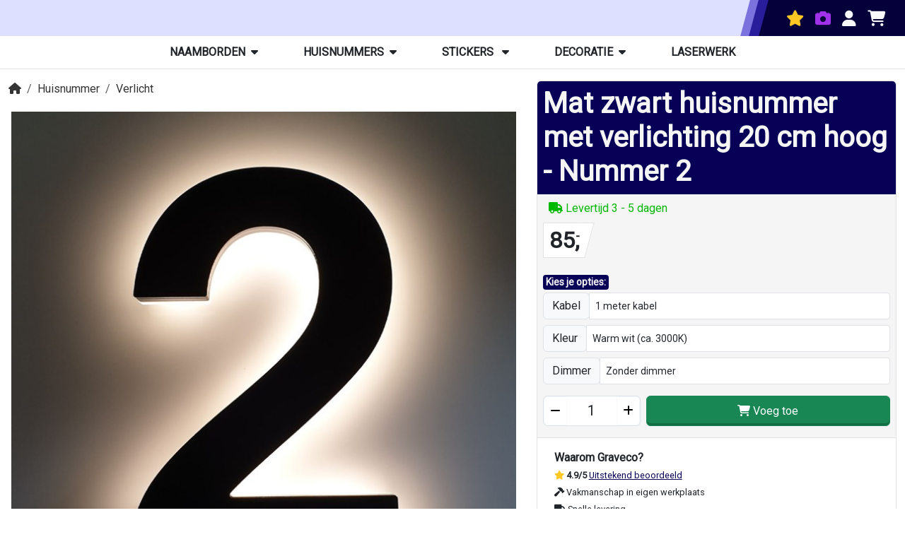

--- FILE ---
content_type: text/html; charset=UTF-8
request_url: https://www.graveco.nl/p/mat-zwart-huisnummer-met-verlichting-20-cm-hoog-nummer-2
body_size: 28328
content:
<!-- Warning: Protected by Copyright! Graveco 2026 -->
<!DOCTYPE html>
<html>
<head>
    <script async src="https://www.googletagmanager.com/gtag/js?id=GT-MKT77X4K"></script>
    <script>
        window.dataLayer = window.dataLayer || [];
        function gtag(){dataLayer.push(arguments);}
        gtag('js', new Date());
        gtag('config', 'GT-MKT77X4K');
    </script>
                
    <!-- Preload CSS -->
    <link rel="preload" href="/css/2026-blue.css?id=64f53d9ca102b4655ced" as="style">
    <link rel="preload" href="https://www.graveco.nl/highlight/styles/arta.css" as="style"/>
    <link rel="preload" href="https://www.graveco.nl/css/fontawesome/css/fontawesome.css" as="style" />
    <link rel="preload" href="https://www.graveco.nl/css/fontawesome/css/brands.css" as="style" />
    <link rel="preload" href="https://www.graveco.nl/css/fontawesome/css/solid.css" as="style" />
        <link rel="preload" href="https://www.graveco.nl/css/flex-slider-kirinify.css" as="style">

    <!-- Preload JS -->
    <link rel="preload" href="/js/app.js?id=bbb368d7e731fe0a9f83" as="script">
    <link rel="preload" href="https://www.graveco.nl/js/lazysizes.min.js" as="script">
    <link rel="preload" href="https://cdnjs.cloudflare.com/ajax/libs/jquery-validate/1.19.0/jquery.validate.min.js" as="script">
        
    <!-- Preload Fonts -->
    <link rel="preload" href="https://fonts.googleapis.com/css?family=Roboto&display=swap" as="style">

        <link rel="preload" href="https://www.graveco.nl/fonts/flexslider-icon.woff" as="font" type="font/woff" crossorigin>
    <link rel="preconnect" href="https://fonts.googleapis.com">
    <link rel="preconnect" href="https://fonts.gstatic.com" crossorigin>

    <meta charset="utf-8">
    <meta name="viewport" content="width=device-width, initial-scale=1, maximum-scale=2">
    <meta name="csrf-token" content="WUiJoG3PCvxfJNLhZGcjfU8Pq4gyJZ8UTkIW7nNe">

    <!-- Styles-->
    <link rel="stylesheet" href="https://www.graveco.nl/css/2026-blue.css" >
    <link rel="stylesheet" href="https://www.graveco.nl/css/fontawesome/css/fontawesome.css" >
    <link rel="stylesheet" href="https://www.graveco.nl/css/fontawesome/css/brands.css" >
    <link rel="stylesheet" href="https://www.graveco.nl/css/fontawesome/css/solid.css" >
        
    <!-- SEO -->
    <title>Mat zwart huisnummer met verlichting 20 cm hoog - Nummer 2</title>
    <meta name="description" content="Prachtig mat zwart huisnummer met warm witte gloed verlichting aan de achterzijde zodat het huisnummer overdag en in de nacht uitstekend leesbaar is.">
    <link href="  https://www.graveco.nl/p/mat-zwart-huisnummer-met-verlichting-20-cm-hoog-nummer-2  " rel="canonical">

    <!-- Various -->
        <link rel="apple-touch-icon" sizes="180x180" href="/img/favicon/graveco/apple-touch-icon.png">
    <link rel="icon" type="image/png" sizes="32x32" href="/img/favicon/graveco/favicon-32x32.png">
    <link rel="icon" type="image/png" sizes="16x16" href="/img/favicon/graveco/favicon-16x16.png">
    <link rel="manifest" href="/img/favicon/graveco/site.webmanifest">
    <link rel="mask-icon" href="/img/favicon/graveco/safari-pinned-tab.svg" color="#5bbad5">
    <meta name="msapplication-TileColor" content="#2d89ef">

    <!-- Lazyload -->
    <script src="https://www.graveco.nl/js/lazysizes.min.js" async ></script>
    <script>
        document.addEventListener('lazybeforeunveil', function(e){
            var bg = e.target.getAttribute('data-bg');
            if(bg){
                e.target.style.backgroundImage = 'url(' + bg + ')';
            }
        });
    </script>

    <!-- vendor css-->
        <link rel="stylesheet" href="https://www.graveco.nl/css/flex-slider-kirinify.css" id="main-style-link">
    <style>
        a.internal-link{
            text-decoration: underline;
            font-weight:bold;
            color: #dc0606;
        }
    </style>

    <!-- hljs -->
    </head>

<body class="bodyclass">



<div id="fb-root"></div>



<!-- Modal -->
<div class="modal fade" id="myModal" tabindex="-1" role="dialog" aria-labelledby="exampleModalCenterTitle" aria-hidden="true">
    <div class="modal-dialog modal-dialog-centered" role="document">
        <div class="modal-content">
            <div class="modal-header bg-themecolor-400 color-gray-100 p-2">
                <div style="font-size:16px; font-weight:bold;" class="modal-title" id="exampleModalLongTitle">Winkelwagen</div>
                <button type="button" class="btn btn-sm btn-danger" data-dismiss="modal" aria-label="Close">
                    <i class="fa fa-times"></i>
                </button>
            </div>
            <div class="modal-body">
                <p class="alert alert-success p-2"> Het product is toegevoegd aan de winkelwagen!</p>
                <table class="table table-sm">
                                    </table>
            </div>
            <div class="modal-footer d-flex justify-content-between">
                <button type="button" class="btn btn-secondary" data-dismiss="modal" ><i class="fa fa-arrow-left" aria-hidden="true"></i> Verder winkelen</button>
                <a href="https://www.graveco.nl/cart" class="btn btn-success">Afrekenen <i class="fa fa-arrow-right" aria-hidden="true"></i></a>
            </div>
        </div>
    </div>
</div>
<!-- Traditional navigation -->
<div class=" sticky-top  bg-themecolor-100 " id="sticky-top">

    <!-- Notification -->
    

    <div class="w-100 d-flex  navbar-gradient ">

        <div class="max-width d-flex flex-grow-1 mx-auto">
            <div class="bg-themecolor-100 d-flex flex-grow-1 ps-2 py-2">

                                    <!-- Hamburger -->
                    <a href="#" class=" pc-like text-dark d-flex d-md-none text-decoration-none me-2  " id="mobile-collapse">
                        <i class="fa fa-bars my-auto" style="font-size:175%;"></i>
                    </a>
                
                <!-- Brand -->
                <a class="navbar-brand  pe-3  " href="https://www.graveco.nl/"><img class="img-fluid lazyload" data-src="https://www.graveco.nl/img/branding/graveco/logo-full.svg" style="min-height:35px;"/></a>

            </div>
            <div class="-skew-x-15 bg-themecolor-200 " style="width:14px; margin-left: -10px;">
            </div>

            <div class="-skew-x-15 bg-themecolor-300 " style="width:14px; margin-left: -2px;">

            </div>
            <div class="">
                <nav class="mx-auto navbar navbar-expand h-100 align-items-center  px-1 px-md-3 py-1 text-light" style="max-width:1200px;">

                    <ul class="navbar-nav mt-1">

                                                    <li class="text-center text-light ms-sm-3 ms-1 my-auto">
                                <a class="" href="https://www.graveco.nl/review">
                                    <div class="text-center" style="position:relative;">
                                        <i class="fas fa-star" style="font-size:140%; color:#ffc724 ;"></i>
                                    </div>
                                </a>
                            </li>
                        
                                                                                                            <li class="text-light text-center ms-sm-3 ms-1 my-auto">
                                    <a class="" href="https://www.graveco.nl/inspiratie">
                                        <i class="fas fa-camera" style="font-size:140%; color: #9f31e9;"></i>
                                    </a>
                                </li>
                                                    


                        <!-- Authentication Links -->
                                                    <li class="text-center my-auto">
                                <a class="text-light ms-sm-3 ms-2" href="https://www.graveco.nl/login">
                                    <i class="fas fa-user" style="font-size:140%;"></i>
                                </a>
                            </li>
                        

                        <li class="text-center ms-sm-3 ms-2 me-2 my-auto text-nowrap ">
                            <a class="d-block text-decoration-none" href="https://www.graveco.nl/cart">
                                <div class="text-center" style="position:relative;">
                                    <div>
                                        <i class="fas fa-shopping-cart text-light" style="font-size:140%;"></i>
                                        <div class="d-inline-block">
                                            <div class="align-self-start d-none " id="cart_count" style="border: 1px solid #ffffff;position: absolute;top: -10px; right:-5px; padding: 1px 6px;border-radius: 1rem;background-color: #dc3545;color: #ffffff;line-height: 125%;font-size: 80%;font-weight: bold;">0</div>
                                        </div>
                                    </div>
                                </div>
                            </a>
                        </li>

                    </ul>
                </nav>
            </div>
        </div>
    </div>

    <div class="navbar-expand bg-white border-bottom border-color-gray-200 ">
        <ul class="max-width navbar-nav mx-auto justify-content-between justify-content-md-center d-none d-md-flex max-width">
                                                                        
                                            <li class="nav-item mega-dropdown px-0 px-sm-1 px-md-2 px-lg-3 px-xl-4">
                            <span class="text-uppercase font-weight-bold px-1 px-sm-2 nav-link nav-link-sub noselect onhover-cursor-pointer                         ">Naamborden<i class="ms-2 fa fa-caret-down"></i></span>
                        <div class="dropdown-content p-4">

                                    <div class="d-flex justify-content-center">
                        
                                                                                                                                                                
                                                            <div class="mx-2">
                                    <b>Naambordjes</b>
                                                                                                                        <div class="detailed-dropdown-item">
                                                <div class="d-flex align-items-center">
                                                    <div class="d-flex align-items-center align-self-center pe-2" style="width:40px; height:40px; min-width:40px;">
                                                        <img class="img-fluid lazyload" style="margin:0 auto; display:block;"  data-src="/storage/img/thumbnails-s/naambordje-voordeur-rvs-gegraveerd-rond-20cm.jpg" alt="Goedkoop naambordje voordeur">
                                                    </div>
                                                    <a class="text-dark"  href="https://www.graveco.nl/goedkoop-naambordje"><span class="bg-success px-2 py-1 text-white" style="border-radius:0.25rem;"><i class="fa fa-tags"></i> Opruiming</span></a>
                                                </div>
                                            </div>
                                                                                                                                                                                                                                            <div class="detailed-dropdown-item">
                                                <div class="d-flex align-items-center">
                                                    <div class="d-flex align-items-center align-self-center pe-2" style="width:40px; height:40px; min-width:40px;">
                                                        <img class="img-fluid lazyload" style="margin:0 auto; display:block;"  data-src="/storage/img/thumbnails-s/64442723.jpg" alt="Naambordje voordeur">
                                                    </div>
                                                    <a class="text-dark"  href="https://www.graveco.nl/naambordje-voordeur">Alle Naambordjes voordeur</a>
                                                </div>
                                            </div>
                                                                                                                                                                <div class="detailed-dropdown-item">
                                                <div class="d-flex align-items-center">
                                                    <div class="d-flex align-items-center align-self-center pe-2" style="width:40px; height:40px; min-width:40px;">
                                                        <img class="img-fluid lazyload" style="margin:0 auto; display:block;"  data-src="/storage/img/thumbnails-s/led-naambord-2.jpg" alt="LED verlichte naamborden">
                                                    </div>
                                                    <a class="text-dark"  href="https://www.graveco.nl/led-naamborden">Naambord met verlichting</a>
                                                </div>
                                            </div>
                                                                                                                                                                <div class="detailed-dropdown-item">
                                                <div class="d-flex align-items-center">
                                                    <div class="d-flex align-items-center align-self-center pe-2" style="width:40px; height:40px; min-width:40px;">
                                                        <img class="img-fluid lazyload" style="margin:0 auto; display:block;"  data-src="/storage/img/thumbnails-s/kunststof-naamplaatjes.jpg" alt="Naamplaatjes">
                                                    </div>
                                                    <a class="text-dark"  href="https://www.graveco.nl/naamplaatjes">Kleine naamplaatjes</a>
                                                </div>
                                            </div>
                                                                                                            </div>
                                                    
                                                                                                                                                                
                                                            <div class="mx-2">
                                    <b>Kleur</b>
                                                                                                                        <div class="detailed-dropdown-item">
                                                <div class="d-flex align-items-center">
                                                    <div class="d-flex align-items-center align-self-center pe-2" style="width:40px; height:40px; min-width:40px;">
                                                        <img class="img-fluid lazyload" style="margin:0 auto; display:block;"  data-src="/storage/img/thumbnails-s/zwart-naambord-3.jpg" alt="Zwarte Naambordjes">
                                                    </div>
                                                    <a class="text-dark"  href="https://www.graveco.nl/zwart-naambord">Zwarte Naambordjes</a>
                                                </div>
                                            </div>
                                                                                                            </div>
                                                    
                                                                                                                                                                
                                                            <div class="mx-2">
                                    <b>Materiaal</b>
                                                                                                                        <div class="detailed-dropdown-item">
                                                <div class="d-flex align-items-center">
                                                    <div class="d-flex align-items-center align-self-center pe-2" style="width:40px; height:40px; min-width:40px;">
                                                        <img class="img-fluid lazyload" style="margin:0 auto; display:block;"  data-src="/storage/img/thumbnails-s/rvs-look-naambordje-voordeur-15-x-15-cm.jpg" alt="Kunststof Naambordjes">
                                                    </div>
                                                    <a class="text-dark"  href="https://www.graveco.nl/kunststof-naambordjes">Kunststof Naambordjes</a>
                                                </div>
                                            </div>
                                                                                                                                                                <div class="detailed-dropdown-item">
                                                <div class="d-flex align-items-center">
                                                    <div class="d-flex align-items-center align-self-center pe-2" style="width:40px; height:40px; min-width:40px;">
                                                        <img class="img-fluid lazyload" style="margin:0 auto; display:block;"  data-src="/storage/img/thumbnails-s/64797683.jpg" alt="Grootste en mooiste aanbod RVS naamborden">
                                                    </div>
                                                    <a class="text-dark"  href="https://www.graveco.nl/rvs-naamborden">RVS Naambord <small class="badge bg-success">TIP</small></a>
                                                </div>
                                            </div>
                                                                                                                                                                <div class="detailed-dropdown-item">
                                                <div class="d-flex align-items-center">
                                                    <div class="d-flex align-items-center align-self-center pe-2" style="width:40px; height:40px; min-width:40px;">
                                                        <img class="img-fluid lazyload" style="margin:0 auto; display:block;"  data-src="/storage/img/thumbnails-s/naambordje-voordeur-cortenstaal-lasergesneden-20-x-15-cm.jpg" alt="Cortenstaal naambord met roest koop je hier">
                                                    </div>
                                                    <a class="text-dark"  href="https://www.graveco.nl/cortenstaal-naamborden">Cortenstaal Naambord</a>
                                                </div>
                                            </div>
                                                                                                                                                                                                                                            <div class="detailed-dropdown-item">
                                                <div class="d-flex align-items-center">
                                                    <div class="d-flex align-items-center align-self-center pe-2" style="width:40px; height:40px; min-width:40px;">
                                                        <img class="img-fluid lazyload" style="margin:0 auto; display:block;"  data-src="/storage/img/thumbnails-s/68368423.JPG" alt="Naambordje voordeur Leisteen">
                                                    </div>
                                                    <a class="text-dark"  href="https://www.graveco.nl/naambordje-leisteen">Leisteen Naambord</a>
                                                </div>
                                            </div>
                                                                                                                                                                                        </div>
                                                                        </div>
                            </div>
        </li>
                                                                                                        
                                            <li class="nav-item mega-dropdown px-0 px-sm-1 px-md-2 px-lg-3 px-xl-4">
                            <span class="text-uppercase font-weight-bold px-1 px-sm-2 nav-link nav-link-sub noselect onhover-cursor-pointer                           ">Huisnummers<i class="ms-2 fa fa-caret-down"></i></span>
                        <div class="dropdown-content p-4">

                                    <div class="d-flex justify-content-center">
                        
                                                                                                                                                                
                                                            <div class="mx-2">
                                    <b>Huisnummers</b>
                                                                                                                        <div class="detailed-dropdown-item">
                                                <div class="d-flex align-items-center">
                                                    <div class="d-flex align-items-center align-self-center pe-2" style="width:40px; height:40px; min-width:40px;">
                                                        <img class="img-fluid lazyload" style="margin:0 auto; display:block;"  data-src="/storage/img/thumbnails-s/60217562.jpg" alt="Huisnummer kopen">
                                                    </div>
                                                    <a class="text-dark"  href="https://www.graveco.nl/huisnummers">Alle Huisnummers</a>
                                                </div>
                                            </div>
                                                                                                                                                                <div class="detailed-dropdown-item">
                                                <div class="d-flex align-items-center">
                                                    <div class="d-flex align-items-center align-self-center pe-2" style="width:40px; height:40px; min-width:40px;">
                                                        <img class="img-fluid lazyload" style="margin:0 auto; display:block;"  data-src="/storage/img/thumbnails-s/zwart-huisnummer-met-verlichting.jpg" alt="Huisnummer met verlichting">
                                                    </div>
                                                    <a class="text-dark"  href="https://www.graveco.nl/huisnummer-met-verlichting">Verlicht Huisnummer</a>
                                                </div>
                                            </div>
                                                                                                                                                                <div class="detailed-dropdown-item">
                                                <div class="d-flex align-items-center">
                                                    <div class="d-flex align-items-center align-self-center pe-2" style="width:40px; height:40px; min-width:40px;">
                                                        <img class="img-fluid lazyload" style="margin:0 auto; display:block;"  data-src="/storage/img/thumbnails-s/groot-rvs-huisnummer.jpg" alt="Grote Huisnummers">
                                                    </div>
                                                    <a class="text-dark"  href="https://www.graveco.nl/grote-huisnummers">Grote Huisnummers (30cm & 50cm)</a>
                                                </div>
                                            </div>
                                                                                                            </div>
                                                    
                                                                                                                                                                
                                                            <div class="mx-2">
                                    <b>Type</b>
                                                                                                                        <div class="detailed-dropdown-item">
                                                <div class="d-flex align-items-center">
                                                    <div class="d-flex align-items-center align-self-center pe-2" style="width:40px; height:40px; min-width:40px;">
                                                        <img class="img-fluid lazyload" style="margin:0 auto; display:block;"  data-src="/storage/img/thumbnails-s/60217562.jpg" alt="Huisnummer kopen">
                                                    </div>
                                                    <a class="text-dark"  href="https://www.graveco.nl/huisnummers">Losse Huisnummers</a>
                                                </div>
                                            </div>
                                                                                                                                                                <div class="detailed-dropdown-item">
                                                <div class="d-flex align-items-center">
                                                    <div class="d-flex align-items-center align-self-center pe-2" style="width:40px; height:40px; min-width:40px;">
                                                        <img class="img-fluid lazyload" style="margin:0 auto; display:block;"  data-src="/storage/img/thumbnails-s/groot-rvs-huisnummer.jpg" alt="Grote Huisnummers">
                                                    </div>
                                                    <a class="text-dark"  href="https://www.graveco.nl/grote-huisnummers">Grote Huisnummers</a>
                                                </div>
                                            </div>
                                                                                                                                                                <div class="detailed-dropdown-item">
                                                <div class="d-flex align-items-center">
                                                    <div class="d-flex align-items-center align-self-center pe-2" style="width:40px; height:40px; min-width:40px;">
                                                        <img class="img-fluid lazyload" style="margin:0 auto; display:block;"  data-src="/storage/img/thumbnails-s/zwart-huisnummer-met-verlichting.jpg" alt="Huisnummer met verlichting">
                                                    </div>
                                                    <a class="text-dark"  href="https://www.graveco.nl/huisnummer-met-verlichting">Met verlichting</a>
                                                </div>
                                            </div>
                                                                                                                                                                <div class="detailed-dropdown-item">
                                                <div class="d-flex align-items-center">
                                                    <div class="d-flex align-items-center align-self-center pe-2" style="width:40px; height:40px; min-width:40px;">
                                                        <img class="img-fluid lazyload" style="margin:0 auto; display:block;"  data-src="/storage/img/thumbnails-s/62706446.JPG" alt="Zelfklevende Huisnummers">
                                                    </div>
                                                    <a class="text-dark"  href="https://www.graveco.nl/zelfklevend-huisnummer">Zelfklevend</a>
                                                </div>
                                            </div>
                                                                                                                                                                <div class="detailed-dropdown-item">
                                                <div class="d-flex align-items-center">
                                                    <div class="d-flex align-items-center align-self-center pe-2" style="width:40px; height:40px; min-width:40px;">
                                                        <img class="img-fluid lazyload" style="margin:0 auto; display:block;"  data-src="/storage/img/thumbnails-s/geschreven-huisnummer-wit-zijkant.jpg" alt="Geschreven Huisnummer">
                                                    </div>
                                                    <a class="text-dark"  href="https://www.graveco.nl/huisnummer-in-letters">Geschreven Huisnummer</a>
                                                </div>
                                            </div>
                                                                                                                                                                <div class="detailed-dropdown-item">
                                                <div class="d-flex align-items-center">
                                                    <div class="d-flex align-items-center align-self-center pe-2" style="width:40px; height:40px; min-width:40px;">
                                                        <img class="img-fluid lazyload" style="margin:0 auto; display:block;"  data-src="/storage/img/thumbnails-s/zwart-huisnummerbord-met-rvs-look-cijfers-1.jpg" alt="Huisnummerbord bestellen">
                                                    </div>
                                                    <a class="text-dark"  href="https://www.graveco.nl/huisnummerborden">Huisnummerbordje</a>
                                                </div>
                                            </div>
                                                                                                            </div>
                                                    
                                                                                                                                                                
                                                            <div class="mx-2">
                                    <b>Kleur</b>
                                                                                                                        <div class="detailed-dropdown-item">
                                                <div class="d-flex align-items-center">
                                                    <div class="d-flex align-items-center align-self-center pe-2" style="width:40px; height:40px; min-width:40px;">
                                                        <img class="img-fluid lazyload" style="margin:0 auto; display:block;"  data-src="/storage/img/thumbnails-s/standaard-mat-zwart-huisnummer-12.jpg" alt="Zwart Huisnummer - Laagste prijs &amp; grootste keuze!">
                                                    </div>
                                                    <a class="text-dark"  href="https://www.graveco.nl/zwarte-huisnummers">Zwart Huisnummer <small class="badge bg-success">TIP</small></a>
                                                </div>
                                            </div>
                                                                                                                                                                <div class="detailed-dropdown-item">
                                                <div class="d-flex align-items-center">
                                                    <div class="d-flex align-items-center align-self-center pe-2" style="width:40px; height:40px; min-width:40px;">
                                                        <img class="img-fluid lazyload" style="margin:0 auto; display:block;"  data-src="/storage/img/thumbnails-s/modern-wit-huisnummer-56.jpg" alt="Wit Huisnummer uit voorraad leverbaar">
                                                    </div>
                                                    <a class="text-dark"  href="https://www.graveco.nl/witte-huisnummers">Wit Huisnummer</a>
                                                </div>
                                            </div>
                                                                                                                                                                <div class="detailed-dropdown-item">
                                                <div class="d-flex align-items-center">
                                                    <div class="d-flex align-items-center align-self-center pe-2" style="width:40px; height:40px; min-width:40px;">
                                                        <img class="img-fluid lazyload" style="margin:0 auto; display:block;"  data-src="/storage/img/thumbnails-s/91956077.jpg" alt="RVS Huisnummers">
                                                    </div>
                                                    <a class="text-dark"  href="https://www.graveco.nl/rvs-huisnummers">RVS Huisnummer</a>
                                                </div>
                                            </div>
                                                                                                                                                                <div class="detailed-dropdown-item">
                                                <div class="d-flex align-items-center">
                                                    <div class="d-flex align-items-center align-self-center pe-2" style="width:40px; height:40px; min-width:40px;">
                                                        <img class="img-fluid lazyload" style="margin:0 auto; display:block;"  data-src="/storage/img/thumbnails-s/cortenstaal-thumbnail.jpg" alt="Cortenstaal Huisnummers">
                                                    </div>
                                                    <a class="text-dark"  href="https://www.graveco.nl/cortenstaal-huisnummers">Roest Huisnummer</a>
                                                </div>
                                            </div>
                                                                                                            </div>
                                                                        </div>
                            </div>
        </li>
                                                                                                        
                                            <li class="nav-item mega-dropdown px-0 px-sm-1 px-md-2 px-lg-3 px-xl-4">
        <a href="https://www.graveco.nl/stickers" class="font-weight-bold text-uppercase px-1 px-sm-2 nav-link nav-link-sub     ">Stickers <i class="ms-2 fa fa-caret-down"></i></a>
        <div class="dropdown-content p-4">
            <div class="d-flex flex-wrap justify-content-between align-items-center mega-dropdown-container mx-auto">
                                                            <div class="d-flex my-1 mega-dropdown-item" onclick="location.href='https://www.graveco.nl/brievenbus-stickers'">
                            <div class="d-flex align-items-center align-self-center pe-2" style="width:80px; height:80px; min-width:80px;">
                                <img class="img-fluid lazyload" style="margin:0 auto; display:block;"  data-src="/storage/img/thumbnails-s/ja-nee-sticker-brievenbus-zwart.jpg" alt="Brievenbus stickers">
                            </div>
                            <a class="text-dark align-self-center flex-grow-1"  href="https://www.graveco.nl/brievenbus-stickers">Brievenbus Stickers</a>
                        </div>
                                                                                <div class="d-flex my-1 mega-dropdown-item" onclick="location.href='https://www.graveco.nl/voordeur-stickers'">
                            <div class="d-flex align-items-center align-self-center pe-2" style="width:80px; height:80px; min-width:80px;">
                                <img class="img-fluid lazyload" style="margin:0 auto; display:block;"  data-src="/storage/img/thumbnails-s/zwart-ex.jpg" alt="Voordeur stickers">
                            </div>
                            <a class="text-dark align-self-center flex-grow-1"  href="https://www.graveco.nl/voordeur-stickers">Voordeur Stickers</a>
                        </div>
                                                </div>
        </div>
    </li>
                                                                                                    
                                            <li class="nav-item mega-dropdown px-0 px-sm-1 px-md-2 px-lg-3 px-xl-4">
                            <span class="text-uppercase font-weight-bold px-1 px-sm-2 nav-link nav-link-sub noselect onhover-cursor-pointer     ">Decoratie<i class="ms-2 fa fa-caret-down"></i></span>
                        <div class="dropdown-content p-4">

                                    <div class="d-flex justify-content-center">
                        
                                                                                                                                                                
                                                            <div class="mx-2">
                                    <b>Op tafel</b>
                                                                                                                        <div class="detailed-dropdown-item">
                                                <div class="d-flex align-items-center">
                                                    <div class="d-flex align-items-center align-self-center pe-2" style="width:40px; height:40px; min-width:40px;">
                                                        <img class="img-fluid lazyload" style="margin:0 auto; display:block;"  data-src="/storage/img/thumbnails-s/26801667.jpg" alt="Gegraveerd Plexiglas bord met LED verlichting">
                                                    </div>
                                                    <a class="text-dark"  href="https://www.graveco.nl/led-relatiegeschenken">Plexiglas LED Bord</a>
                                                </div>
                                            </div>
                                                                                                            </div>
                                                    
                                                                                                                                                                
                                                            <div class="mx-2">
                                    <b>Aan de muur</b>
                                                                                                                        <div class="detailed-dropdown-item">
                                                <div class="d-flex align-items-center">
                                                    <div class="d-flex align-items-center align-self-center pe-2" style="width:40px; height:40px; min-width:40px;">
                                                        <img class="img-fluid lazyload" style="margin:0 auto; display:block;"  data-src="/storage/img/thumbnails-s/naam-van-plexiglas-3.jpg" alt="Muurletters op maat gemaakt">
                                                    </div>
                                                    <a class="text-dark"  href="https://www.graveco.nl/muurletters">Naam van Plexiglas</a>
                                                </div>
                                            </div>
                                                                                                            </div>
                                                                        </div>
                            </div>
        </li>
                                                                                                        
                                            <li class="nav-item mega-dropdown px-0 px-sm-1 px-md-2 px-lg-3 px-xl-4 text-center nav-item-collapse dropdown show " style="width:auto !important;">
        <a class="text-uppercase font-weight-bold font-weight-bold text-uppercase px-1 px-sm-2 nav-link nav-link-sub
                                                                                                                                                                                                                                                    "  href="#"  role="button" data-target="#dropdown107" data-toggle="dropdown" aria-haspopup="true" aria-expanded="false">
            Laserwerk</a>
                <div class="dropdown-menu text-left  dropdown-menu-sm-left dropdown-menu-right    text-md-left mb-3 mb-md-0" aria-labelledby="dropdown107">
                                                                        <a class="dropdown-item"  href="https://www.graveco.nl/plexiglas-lasersnijden">Plexiglas lasersnijden</a>
                                                                                <a class="dropdown-item"  href="https://www.graveco.nl/plexiglazen-cirkels">Plexiglas Rond</a>
                                                                                <a class="dropdown-item"  href="https://www.graveco.nl/plexiglazen-platen">Plexiglas Plaat</a>
                                                        </div>
    </li>
                                                                        </ul>
    </div>
</div>




<!-- Max width container -->
<div class="mx-auto justify-content-center d-flex align-items-start">


    <!-- [ navigation menu ] start -->
    <nav class="pc-sidebar menuclass  " style="">
        <div class="navbar-wrapper h-100"  style="width:250px;">
            <div class="m-header d-block d-md-none">
                <div class="d-flex d-md-none w-100 justify-content-between">
                    <span class="b-brand d-flex align-items-center">
                        <img class="logo logo-lg w-100 lazyload" data-src="https://www.graveco.nl/img/branding/graveco/logo-full.svg" style="max-width: 150px; max-height: 27px; min-height:27px;">
                    </span>
                    <button type="button" class="btn btn-outline-secondary btn-sm" id="mobile-collapse-menu">
                        <i class="fa fa-times"></i>
                    </button>
                </div>
            </div>
            <div class="navbar-content active pc-trigger ps h-100" >
                <ul class="pc-navbar mb-2" style="display: block;" id="sideNav1">
        <li class="pc-item"><span class="pc-caption">Aanbevolen</span></li>

                                            
            
                <li class="pc-item ">
                    <a class="pc-link"  href="https://www.graveco.nl/goedkoop-naambordje">
                        <span class="pc-mtext">Opruiming naambordjes</span>
                                            </a>

                                    </li>
                                                                        </ul>
        
            <ul class="pc-navbar mb-2" style="display: block;" id="sideNav2">
        <li class="pc-item"><span class="pc-caption">Webshop</span></li>

                                            
            
                                                                                                
                <li class="pc-item  pc-hasmenu ">
                    <a class="pc-link"  href="#" data-toggle="collapse" data-target="#exItem111" aria-expanded="false" aria-controls="exItem111" >
                        <span class="pc-mtext">Naamborden</span>
                                                        <span class="pc-arrow"><svg xmlns="http://www.w3.org/2000/svg" width="24" height="24" viewBox="0 0 24 24" fill="none" stroke="currentColor" stroke-width="2" stroke-linecap="round" stroke-linejoin="round" class="feather feather-chevron-right"><polyline points="9 18 15 12 9 6"></polyline></svg></span>
                                            </a>

                                            <ul id="exItem111" class="collapse pc-submenu" aria-labelledby="exItem111Header" data-parent="#sideNav2">
                                                                                                <li class="pc-item"><a class="pc-link" href="https://www.graveco.nl/naambordje-voordeur">Alle Naambordjes voordeur</a></li>
                                                                                                                                <li class="pc-item"><a class="pc-link" href="https://www.graveco.nl/naamplaatjes">Kleine Naamplaatjes</a></li>
                                                                                                                                <li class="pc-item"><a class="pc-link" href="https://www.graveco.nl/zwart-naambord">Zwarte Naambordjes</a></li>
                                                                                                                                <li class="pc-item"><a class="pc-link" href="https://www.graveco.nl/cortenstaal-naamborden">Cortenstaal (Roest)</a></li>
                                                                                                                                <li class="pc-item"><a class="pc-link" href="https://www.graveco.nl/led-naamborden">Verlichte naambordjes</a></li>
                                                                                                                                <li class="pc-item"><a class="pc-link" href="https://www.graveco.nl/rvs-naamborden">RVS - Roest Vast Staal</a></li>
                                                                                                                                <li class="pc-item"><a class="pc-link" href="https://www.graveco.nl/kunststof-naambordjes">Kunststof</a></li>
                                                                                                                                                                                            <li class="pc-item"><a class="pc-link" href="https://www.graveco.nl/naambordje-leisteen">Leisteen</a></li>
                                                                                    </ul>
                                    </li>
                                                        
            
                                                                                                
                <li class="pc-item  pc-hasmenu ">
                    <a class="pc-link"  href="#" data-toggle="collapse" data-target="#exItem110" aria-expanded="false" aria-controls="exItem110" >
                        <span class="pc-mtext">Huisnummers</span>
                                                        <span class="pc-arrow"><svg xmlns="http://www.w3.org/2000/svg" width="24" height="24" viewBox="0 0 24 24" fill="none" stroke="currentColor" stroke-width="2" stroke-linecap="round" stroke-linejoin="round" class="feather feather-chevron-right"><polyline points="9 18 15 12 9 6"></polyline></svg></span>
                                            </a>

                                            <ul id="exItem110" class="collapse pc-submenu" aria-labelledby="exItem110Header" data-parent="#sideNav2">
                                                                                                <li class="pc-item"><a class="pc-link" href="https://www.graveco.nl/huisnummers">Alle Huisnummers</a></li>
                                                                                                                                <li class="pc-item"><a class="pc-link" href="https://www.graveco.nl/zwarte-huisnummers">Zwarte huisnummers</a></li>
                                                                                                                                <li class="pc-item"><a class="pc-link" href="https://www.graveco.nl/witte-huisnummers">Witte huisnummers</a></li>
                                                                                                                                <li class="pc-item"><a class="pc-link" href="https://www.graveco.nl/grote-huisnummers">Grote Huisnummers</a></li>
                                                                                                                                <li class="pc-item"><a class="pc-link" href="https://www.graveco.nl/huisnummer-met-verlichting">Verlicht Huisnummer</a></li>
                                                                                                                                <li class="pc-item"><a class="pc-link" href="https://www.graveco.nl/zelfklevend-huisnummer">Zelfklevend</a></li>
                                                                                                                                <li class="pc-item"><a class="pc-link" href="https://www.graveco.nl/huisnummerborden">Huisnummerbordjes</a></li>
                                                                                                                                <li class="pc-item"><a class="pc-link" href="https://www.graveco.nl/huisnummer-in-letters">Geschreven Huisnummer</a></li>
                                                                                                                                <li class="pc-item"><a class="pc-link" href="https://www.graveco.nl/cortenstaal-huisnummers">Roest - Cortenstaal</a></li>
                                                                                                                                <li class="pc-item"><a class="pc-link" href="https://www.graveco.nl/rvs-huisnummers">RVS - Roest Vast Staal</a></li>
                                                                                    </ul>
                                    </li>
                                                        
            
                                                                                                
                <li class="pc-item  pc-hasmenu ">
                    <a class="pc-link"  href="#" data-toggle="collapse" data-target="#exItem113" aria-expanded="false" aria-controls="exItem113" >
                        <span class="pc-mtext">Stickers</span>
                                                        <span class="pc-arrow"><svg xmlns="http://www.w3.org/2000/svg" width="24" height="24" viewBox="0 0 24 24" fill="none" stroke="currentColor" stroke-width="2" stroke-linecap="round" stroke-linejoin="round" class="feather feather-chevron-right"><polyline points="9 18 15 12 9 6"></polyline></svg></span>
                                            </a>

                                            <ul id="exItem113" class="collapse pc-submenu" aria-labelledby="exItem113Header" data-parent="#sideNav2">
                                                                                                <li class="pc-item"><a class="pc-link" href="https://www.graveco.nl/voordeur-stickers">Voordeur Stickers</a></li>
                                                                                                                                <li class="pc-item"><a class="pc-link" href="https://www.graveco.nl/brievenbus-stickers">Brievenbus Stickers</a></li>
                                                                                    </ul>
                                    </li>
                                                        
            
                                                                                                
                <li class="pc-item  pc-hasmenu ">
                    <a class="pc-link"  href="#" data-toggle="collapse" data-target="#exItem112" aria-expanded="false" aria-controls="exItem112" >
                        <span class="pc-mtext">Decoratie</span>
                                                        <span class="pc-arrow"><svg xmlns="http://www.w3.org/2000/svg" width="24" height="24" viewBox="0 0 24 24" fill="none" stroke="currentColor" stroke-width="2" stroke-linecap="round" stroke-linejoin="round" class="feather feather-chevron-right"><polyline points="9 18 15 12 9 6"></polyline></svg></span>
                                            </a>

                                            <ul id="exItem112" class="collapse pc-submenu" aria-labelledby="exItem112Header" data-parent="#sideNav2">
                                                                                                <li class="pc-item"><a class="pc-link" href="https://www.graveco.nl/muurletters">Muurletters</a></li>
                                                                                                                                <li class="pc-item"><a class="pc-link" href="https://www.graveco.nl/led-relatiegeschenken">LED Bord eigen tekst</a></li>
                                                                                    </ul>
                                    </li>
                            </ul>
        
        
            <ul class="pc-navbar mb-2" style="display: block;" id="sideNav4">
        <li class="pc-item"><span class="pc-caption">Laserwerk</span></li>

                                            
            
                <li class="pc-item ">
                    <a class="pc-link"  href="https://www.graveco.nl/plexiglazen-cirkels">
                        <span class="pc-mtext">Plexiglas Rond</span>
                                            </a>

                                    </li>
                                                        
            
                <li class="pc-item ">
                    <a class="pc-link"  href="https://www.graveco.nl/plexiglas-graveren">
                        <span class="pc-mtext">Plexiglas Graveren</span>
                                            </a>

                                    </li>
                                                        
            
                <li class="pc-item ">
                    <a class="pc-link"  href="https://www.graveco.nl/plexiglas-lasersnijden">
                        <span class="pc-mtext">Plexiglas Lasersnijden</span>
                                            </a>

                                    </li>
                            </ul>
    


                                                                                <div class="p-1 mx-2 soft-shadow" style="border-radius: 0.33rem;">
                            <div class="d-flex justify-content-between align-items-center">
                                <div><div class="d-flex noselect" style="font-size:9px;"><div class="d-flex" style="width:15px; height:15px; background-color:#49AA7B; margin-right:1px"><i class="fa fa-star text-light mx-auto my-auto p-0 m-0"></i></div><div class="d-flex" style="width:15px; height:15px; background-color:#49AA7B; margin-right:1px"><i class="fa fa-star text-light mx-auto my-auto p-0 m-0"></i></div><div class="d-flex" style="width:15px; height:15px; background-color:#49AA7B; margin-right:1px"><i class="fa fa-star text-light mx-auto my-auto p-0 m-0"></i></div><div class="d-flex" style="width:15px; height:15px; background-color:#49AA7B; margin-right:1px"><i class="fa fa-star text-light mx-auto my-auto p-0 m-0"></i></div><div class="d-flex" style="width:15px; height:15px; background-color:#49AA7B; margin-right:1px"><i class="fa fa-star text-light mx-auto my-auto p-0 m-0"></i></div></div></div>
                                <div>
                                                                            <small class="text-muted">16-01-2026</small>
                                                                    </div>
                            </div>
                            <small class="text-muted d-block">
                                                                                                Zeer mooi vormgegeven en makkelijk te monteren. Een aanwinst voor het huis!
                            </small>
                            <small class="d-block" style="font-weight:bold;">
                                                                                                <i class="fa fa-user"></i> S. van den Hoek
                            </small>
                        </div>
                        <a class=" mt-1 me-2" style="font-size:80%; display:block; text-align: right" href="https://www.graveco.nl/review">Meer reviews lezen <i class="fas fa-caret-right"></i></a>
                                    
            </div>
        </div>
    </nav>


    <!-- [ Main Content ] start -->
    <div class="pc-container-nosidemenu d-flex flex-column flex-grow-1">
                <main>
                            <!-- Modal -->
<div class="modal fade" id="imageModal" tabindex="-1" role="dialog" aria-labelledby="imageModal" aria-hidden="true">
    <div class="modal-dialog modal-dialog-centered" role="document" >

        <div class="modal-content">
            <div class="modal-header bg-dark text-white">
                <div style="font-size:16px; font-weight:bold;" class="modal-title" id="modalTitle"></div>
                <button type="button" class="btn btn-outline-light" data-dismiss="modal" aria-label="Close">
                    <span aria-hidden="true"><i class="fa fa-times"></i></span>
                </button>
            </div>
            <img id="targetImage" src="" class="img-fluid">
        </div>
    </div>
</div>
    <!-- Modal -->
<div class="modal" id="videoModal" tabindex="-1" role="dialog" aria-labelledby="exampleModalCenterTitle" aria-hidden="true">
    <div class="modal-dialog modal-dialog-centered" role="document" style="max-width:570px !important;">
        <div class="modal-content">
            <div class="modal-header bg-themecolor-400 color-gray-100 p-2">
                <div>Video voor Mat zwart huisnummer met verlichting 20 cm hoog - Nummer 2</div>
                <button type="button" class="btn btn-sm btn-danger" data-dismiss="modal" aria-label="Close">
                    <span aria-hidden="true"><i class="fa fa-times"></i></span>
                </button>
            </div>
            <div class="modal-body p-1">
                <div class="row">
                    <div class="col">
                        <div class="video-container">
                                                    </div>
                    </div>
                </div>
            </div>
        </div>
    </div>
</div>
    <!-- Modal -->
<div class="modal" id="reviewModal" tabindex="-1" role="dialog" aria-labelledby="exampleModalCenterTitle" aria-hidden="true">
    <div class="modal-dialog modal-dialog-centered" role="document" style="max-width:650px !important;">
        <div class="modal-content">
            <div class="modal-header p-2 bg-themecolor-400 color-gray-100">
                <div>Beoordelingen voor Mat zwart huisnummer met verlichting 20 cm hoog - Nummer 2</div>
                <button class="btn btn-sm btn-danger" type="button" data-dismiss="modal" aria-label="Close">
                    <span aria-hidden="true"><i class="fa fa-times"></i></span>
                </button>
            </div>
            <div class="modal-body p-1">
                <div class="row">
                    <div class="col">
                        <div class="d-flex align-items-center mb-2 ms-2">
                            <div class="font-weight-bold text-nowrap" style="font-size:30px;"><i class="fa fa-star" style="color:#ffc724"></i> 0.0</div>
                            <div class="ms-2"> op basis van 0 beoordelingen</div>
                        </div>

                        <div class="review-container p-2" style="overflow-y:auto; max-height:calc(55vh)">
                                                            <p>Er zijn geen reviews voor dit product</p>
                                                    </div>
                    </div>
                </div>
            </div>
        </div>
    </div>
</div>
            
        



    
    <script type="application/ld+json">
    {
      "@context": "https://schema.org",
      "@type": "Product",
      "gtin13": "8721122123225",            

            "brand": "Graveco",
        "mpn": "16203",
        "sku": "16203",
      "description": "&lt;p&gt;&lt;b&gt;Prachtig mat zwart huisnummer met warm witte gloed verlichting aan de achterzijde zodat het huisnummer overdag en in de nacht uitstekend leesbaar is.&lt;/b&gt;&lt;/p&gt;&lt;p&gt;Gemaakt in onze eigen werkplaats van hoogwaardig en weerbestendig Plexiglas waardoor je jarenlang plezier hebt van dit verlicht huisnummer.&lt;/p&gt;&lt;p&gt;Met de meegeleverde 12V adapter voorzie je het huisnummer van de juiste spanning. Optioneel kun je er nog een kleine dimmer bij bestellen zodat je controle hebt over de felheid van de verlichting.&lt;br&gt;Door de verlichting terug te dimmen, verleng je automatisch de levensduur van de verlichting.&lt;/p&gt;",
      "name": "Mat zwart huisnummer met verlichting 20 cm hoog - Nummer 2",
      "image": "https://www.graveco.nl/storage/img/uploads/mat-zwart-huisnummer-met-verlichting-20-cm-hoog-nummer-2.jpg",

                              "offers": {
          "@type": "Offer",
          "availability":  "https://schema.org/InStock" ,
        "price": "85",
        "priceCurrency": "EUR",
        "offerCount": "10",
        "priceValidUntil": "2027-01-24",
        "itemCondition": "http://schema.org/NewCondition",
        "url": "https://www.graveco.nl/p/mat-zwart-huisnummer-met-verlichting-20-cm-hoog-nummer-2"
                    }
          }
    </script>



        


    <div class="fixed-bottom text-center d-md-none w-100" style="background-color:rgba(0,0,0,0.6);">
        <div class="text-center d-none w-100 sales-container-footer py-1" id="addtocart_sticky">
            <div class="d-flex justify-content-center">
                <button class="btn btn-success" type="button" id="jump-to-sales-container"><i class="fa fa-shopping-cart"></i> Bestellen</button>
            </div>
        </div>
    </div>

    <div class="bg-white pt-3 pb-4">
        <div class="container max-width">
            <div class="row">
                <div class="col-sm-6 col-md-6 col-lg-7 mt-sm-0 mt-2">
                    <ul class="breadcrumb " itemscope itemtype="https://schema.org/BreadcrumbList">
        <li class="breadcrumb-item"><i class="fa fa-home color-gray-500"></i></li>
                    <li class="breadcrumb-item" itemprop="itemListElement" itemscope itemtype="https://schema.org/ListItem">
            <a itemprop="item" class="text-decoration-none color-gray-500" href="https://www.graveco.nl/huisnummers">
                <span itemprop="name">Huisnummer</span>
            </a>
            <meta itemprop="position" content="1" />
        </li>
                    <li class="breadcrumb-item" itemprop="itemListElement" itemscope itemtype="https://schema.org/ListItem">
            <a itemprop="item" class="text-decoration-none color-gray-500" href="https://www.graveco.nl/huisnummer-met-verlichting">
                <span itemprop="name">Verlicht</span>
            </a>
            <meta itemprop="position" content="2" />
        </li>
    </ul>
                    <section class="slider mx-auto">
    <div id="slider" class="flexslider">
        <ul class="slides" id="bigSlides">
                            <li>
                    <div class="flex-main-image">
                        <img onclick="showImageModal('mat-zwart-huisnummer-met-verlichting-20-cm-hoog-nummer-2.jpg')" class="lazyload" data-src="/storage/img/thumbnails-l/mat-zwart-huisnummer-met-verlichting-20-cm-hoog-nummer-2.jpg"/>
                    </div>
                </li>

                                                                                <li>
                    <div class="flex-main-image">
                        <img onclick="showImageModal('zwart-huisnummer-met-verlichting.jpg')" class="lazyload" data-src="/storage/img/thumbnails-l/zwart-huisnummer-met-verlichting.jpg"/>
                    </div>
                </li>

                                            <li>
                    <div class="flex-main-image">
                        <img onclick="showImageModal('mat-zwart-huisnummer-met-verlichting-20-cm-hoog-nummer-2-uit.jpg')" class="lazyload" data-src="/storage/img/thumbnails-l/mat-zwart-huisnummer-met-verlichting-20-cm-hoog-nummer-2-uit.jpg"/>
                    </div>
                </li>

                                            <li>
                    <div class="flex-main-image">
                        <img onclick="showImageModal('zwart-verlicht-huisnummer-2-achterkant.jpg')" class="lazyload" data-src="/storage/img/thumbnails-l/zwart-verlicht-huisnummer-2-achterkant.jpg"/>
                    </div>
                </li>

                            
                    </ul>
    </div>
    <div id="carousel" class="flexslider  d-sm-block ">
        <ul class="slides" id="smallSlides" style="margin:5px 0;">
                            <li>
                    <div class="flex-thumbnail-image">
                        <img class="lazyload" data-src="/storage/img/thumbnails-s/mat-zwart-huisnummer-met-verlichting-20-cm-hoog-nummer-2.jpg"/>
                    </div>
                </li>

                
                            <li>
                    <div class="flex-thumbnail-image">
                        <img class="lazyload" data-src="/storage/img/thumbnails-s/zwart-huisnummer-met-verlichting.jpg"/>
                    </div>
                </li>

                
                            <li>
                    <div class="flex-thumbnail-image">
                        <img class="lazyload" data-src="/storage/img/thumbnails-s/mat-zwart-huisnummer-met-verlichting-20-cm-hoog-nummer-2-uit.jpg"/>
                    </div>
                </li>

                
                            <li>
                    <div class="flex-thumbnail-image">
                        <img class="lazyload" data-src="/storage/img/thumbnails-s/zwart-verlicht-huisnummer-2-achterkant.jpg"/>
                    </div>
                </li>

                
                                </ul>
    </div>
</section>
                </div>
                <div class="col-sm-6 col-md-6 col-lg-5 mt-sm-0 mt-2">
                    <div class="border-radius-375 border border-color-gray-200">
    <div class="row">
        <div class="col-12">
            <div class="" id="sales-container-general">
                <div class="px-2 pt-2 pb-2 sales-container-header bg-themecolor-400 color-gray-100">

                    <h1 class="mb-0 fw-bold">Mat zwart huisnummer met verlichting 20 cm hoog - Nummer 2</h1>
                                    </div>

                                

                                    <div class="sales-container-offer bg-gray-100 pt-2">
                        

                        <form method="post" id="form" action="https://www.graveco.nl/cart/add" class="needs-validation" novalidate>
                            <input type="hidden" name="_token" value="WUiJoG3PCvxfJNLhZGcjfU8Pq4gyJZ8UTkIW7nNe">
                            
                            <input type="hidden" name="product_id" id="product_id" value="16203"/>
                            <input type="hidden" name="selectedVariantId" id="selectedVariantId" value=""/>


                            
                            

                            <div class="d-inline-block ms-2 color-green-300 px-2 mb-2" id="availabilityFeedback">
                <i class="fa fa-truck" aria-hidden="true"></i> Levertijd: 3 - 5 dagen
            </div>
            


                            <!-- Top level price, no calculations -->
            <div class="d-flex align-items-center mb-1 noselect">
            <div class="d-flex ms-2 mb-3 noselect" style="height:50px;">
                <div style="line-height: 3rem; font-size: 2rem; z-index:2" id="lpmc" class="h-100 border-right-0 border-top border-bottom border-left border-color-gray-200 bg-white ps-2 font-weight-bold">
                    <span id="price_big">85</span>,<small id="price_small" style="position: relative; top: -11px; margin-left: -5px; font-size: 17px;">-</small>
                </div>
                <div style="width:20px; margin-left:-6px" id="lps" class="h-100 -skew-x-15 border-left-0 border-top border-bottom border-right border-color-gray-200 bg-white"></div>
            </div>
            <span class="text-muted ms-3" id="promoprice" style="text-decoration: line-through;"></span>
        </div>
    



                            <div class="ms-2 mb-2 font-size-14  d-none " id="wholesale-container">
                                <div class="d-inline-block bg-themecolor-400 color-gray-100 my-1 px-1 border-radius-250 font-weight-bold">Staffelkorting:</div>
                                <div id="wholesale-tablebody">
                                                                    </div>
                            </div>

                            <!-- Options -->
                                                            <small class="d-inline-block bg-themecolor-400 color-gray-100 my-1 px-1 ms-2 border-radius-250 font-weight-bold">Kies je opties:</small>

    <div class="input-group mb-2 px-2">
        <div class="input-group-prepend">
            <span class="input-group-text">Kabel</span>
        </div>
        <select id="option_kabel" name="options[kabel]" class="form-control form-control-sm" required>
                            <option  value="0" data-value="0">1 meter kabel </option>
                            <option  value="1" data-value="1">2.5 meter kabel ( +&euro; 2,00)</option>
                            <option  value="2" data-value="2">5 meter kabel ( +&euro; 4,00)</option>
                            <option  value="3" data-value="3">10 meter kabel ( +&euro; 8,00)</option>
                    </select>
    </div>
    <div class="input-group mb-2 px-2">
        <div class="input-group-prepend">
            <span class="input-group-text">Kleur</span>
        </div>
        <select id="option_kleur" name="options[kleur]" class="form-control form-control-sm" required>
                            <option  value="0" data-value="0">Warm wit (ca. 3000K) </option>
                            <option  value="1" data-value="1">Neutraal wit (ca. 4000K) </option>
                    </select>
    </div>
    <div class="input-group mb-2 px-2">
        <div class="input-group-prepend">
            <span class="input-group-text">Dimmer</span>
        </div>
        <select id="option_dimmer" name="options[dimmer]" class="form-control form-control-sm" required>
                            <option  value="0" data-value="0">Zonder dimmer </option>
                            <option  value="1" data-value="1">Met dimmer (aanbevolen) ( +&euro; 5,95)</option>
                    </select>
    </div>
                            
                            
                            <div class="mt-2">

                                <div id="addToCart" class="p-2 sales-container-footer" style="border-radius: 0 0 5px 5px;">
                                    
                                    <div class="" id="addtocart_feedback"></div>

                                    <div id="addToCartGroup" >


                                        <div class="d-flex align-items-end">
                                            <div class="me-2">
                                                <div class="d-flex flex-nowrap" style="border:1px solid rgb(221, 226, 230); border-radius:0.375rem;">
                                                    <button type="button" id="amount_min" class="btn btn-light bg-white px-2" style="border-radius: 0.375rem 0 0 0.375rem;"><i class="fa fa-minus"></i></button>
                                                    <input style="font-size:124%; border-radius: 0; max-width: 70px; border:0;" value="1" name="amount" type="number" class="form-control text-center" id="amount" max="9999" min="1" required />
                                                    <button type="button" id="amount_plus" class="btn btn-light bg-white px-2" style="border-radius: 0 0.375rem 0.375rem 0"><i class="fa fa-plus"></i></button>
                                                </div>
                                            </div>

                                            <button type="submit" style="height: 43px;" class="btn btn-success flex-grow-1" name="btn_addtocart" id="btn_addtocart"><i class="fas fa-shopping-cart"></i> Voeg toe</button>
                                        </div>
                                        <small id="maxoq_text" class="text-muted d-block text-center my-2"></small>

                                    </div>

                                    <div id="startToCustomize" class="d-none">
                                        <a id="personalizeVariant" href="#" class=" form-control btn btn-warning font-weight-bold mb-3">
                                            <i class="fas fa-arrow-right bounce" aria-hidden="true"></i> Ontwerpen
                                        </a>
                                    </div>

                                                                    </div>

                                <!-- Why Choose -->
                                <div class="bg-white ps-4 pe-2 py-3 border-top border-color-gray-200">
                                                                            <div class="">
                                            <span class="d-block"><b>Waarom Graveco?</b></span>
                                            <span style="font-size:80%">
<i class="fa fa-star" style="color:#ffc724 ;"></i> <b>4.9/5</b> <a href="https://www.graveco.nl/review" target="_blank">Uitstekend beoordeeld</a><br><i class="fa fa-hammer"></i> Vakmanschap in eigen werkplaats<br><i class="fa fa-truck"></i> Snelle levering</span>
                                        </div>
                                                                    </div>

                                <!-- Icons -->
                                <div class="d-flex justify-content-center align-items-center p-2 mb-2 pt-3 border-top border-color-gray-200 bg-white">
                                                                        <div class="mx-1"><svg style="width:34px; height:34px; border-radius:0.5rem;" xmlns="http://www.w3.org/2000/svg" xmlns:xlink="http://www.w3.org/1999/xlink" viewBox="0 0 24 24" focusable="false" aria-hidden="true" class="svg-inline--bi bi-2x"><defs><path id="ideal_svg__a" d="M0 .016h23.93v21.091H0z"></path></defs><g fill="none" fill-rule="evenodd"><path d="M0 0h24v24H0z"></path><g transform="translate(0 1.563)"><mask id="ideal_svg__b" fill="#fff"><use xlink:href="#ideal_svg__a"></use></mask><path fill="#FFF" d="M0 1.58v17.964c0 .86.704 1.564 1.564 1.564h10.733c8.115 0 11.633-4.543 11.633-10.57C23.93 4.542 20.412.016 12.297.016H1.564C.704.016 0 .719 0 1.579" mask="url(#ideal_svg__b)"></path></g><path fill="#C06" d="M7.184 5.987v13.275h5.778c5.245 0 7.52-2.963 7.52-7.154 0-4.01-2.275-7.121-7.52-7.121H8.185c-.555 0-1 .453-1 1"></path><path fill="#000" d="M2.963 3.517c-.555 0-1 .446-1 1v15.221a.997.997 0 001 1.001h9.334c6.238 0 9.678-3.064 9.678-8.63 0-7.474-6.066-8.592-9.678-8.592H2.963zm9.334 17.722H2.963a1.501 1.501 0 01-1.501-1.5V4.517a1.5 1.5 0 011.5-1.501h9.335c8.857 0 10.179 5.699 10.179 9.091 0 5.887-3.62 9.131-10.179 9.131z"></path><path fill="#FFF" d="M9.17 12.906a.98.98 0 00.297-.047.582.582 0 00.25-.164.91.91 0 00.18-.297 1.24 1.24 0 00.07-.446 1.83 1.83 0 00-.046-.43.855.855 0 00-.157-.328.705.705 0 00-.281-.211 1.15 1.15 0 00-.43-.07h-.5v2h.617v-.007zm.047-2.588c.203 0 .39.031.57.094.18.063.329.164.462.29a1.6 1.6 0 01.305.484c.07.195.11.422.11.688 0 .234-.032.446-.087.641a1.497 1.497 0 01-.266.508c-.117.14-.265.25-.445.336-.18.079-.391.125-.633.125H7.864V10.31h1.353v.008zm4.268 0v.587h-1.673v.68h1.54v.539h-1.54v.774h1.712v.586h-2.407V10.31h2.368zm2.432 1.947l-.4-1.165h-.007l-.414 1.165h.82zm-.04-1.947l1.189 3.174h-.727l-.243-.703h-1.188l-.25.703h-.704l1.196-3.174h.727zm2.322 0v2.588h1.548v.586h-2.243v-3.174z"></path><path fill="#000" d="M4.573 10.443a1.462 1.462 0 110 2.924 1.462 1.462 0 010-2.924m1.103 8.819a2.21 2.21 0 01-2.213-2.213v-1.727a1.11 1.11 0 112.22 0v3.94h-.007z"></path></g></svg></div>
                                    <div class="mx-1"><svg style="width:34px; height:34px; border-radius:0.5rem;" viewBox="0 0 40 40" fill="none" xmlns="http://www.w3.org/2000/svg" data-testid="method-icon" data-method="mistercash" aria-hidden="true" focusable="false"><g clip-path="url(#$:rd6:__clip0_2180_915)"><path d="M10 .5h20a9.5 9.5 0 0 1 9.5 9.5v20a9.5 9.5 0 0 1-9.5 9.5H10A9.5 9.5 0 0 1 .5 30V10A9.5 9.5 0 0 1 10 .5Z" fill="#fff" stroke="#EEE"></path><path d="M11.25 26.25c4.52 0 6.49-3.236 8.75-6.25H5v6.25h6.25Z" fill="url(#$:rd6:__paint0_linear_2180_915)"></path><path d="M28.75 13.75c-4.52 0-6.49 3.236-8.75 6.25h15v-6.25h-6.25Z" fill="url(#$:rd6:__paint1_linear_2180_915)"></path></g><defs><linearGradient id="$:rd6:__paint0_linear_2180_915" x1="8.034" y1="23.069" x2="19.007" y2="18.994" gradientUnits="userSpaceOnUse"><stop stop-color="#005AB9"></stop><stop offset="1" stop-color="#1E3764"></stop></linearGradient><linearGradient id="$:rd6:__paint1_linear_2180_915" x1="20.908" y1="20.3" x2="32.559" y2="16.325" gradientUnits="userSpaceOnUse"><stop stop-color="#FBA900"></stop><stop offset="1" stop-color="#FFD800"></stop></linearGradient><clipPath id="$:rd6:__clip0_2180_915"><rect width="40" height="40" rx="10" fill="#fff"></rect></clipPath></defs></svg></div>
                                    <div class="mx-1"><svg style="width:34px; height:34px; border-radius:0.5rem;" viewBox="0 0 40 40" fill="none" xmlns="http://www.w3.org/2000/svg" data-testid="method-icon" data-method="banktransfer" aria-hidden="true" focusable="false"><g clip-path="url(#$:rdb:__clip0_2180_901)"><rect width="40" height="40" rx="10" fill="#0054A5"></rect><path fill-rule="evenodd" clip-rule="evenodd" d="M11.673 18.985H9.618c0-.34-.04-.567-.119-.683-.122-.172-.46-.258-1.012-.258-.537 0-.892.05-1.066.148-.173.1-.26.316-.26.648 0 .3.077.499.231.594.11.067.256.107.438.118l.415.03c.888.06 1.442.101 1.664.125.702.071 1.211.259 1.527.564.249.238.397.548.444.932.028.23.042.49.042.778 0 .665-.063 1.152-.19 1.46-.228.567-.742.925-1.542 1.075-.335.064-.848.095-1.537.095-1.15 0-1.953-.069-2.406-.207-.555-.17-.922-.514-1.1-1.032-.098-.288-.147-.768-.147-1.44h2.055v.171c0 .359.103.59.307.692.142.071.313.108.514.113h.755c.386 0 .632-.02.738-.06a.603.603 0 0 0 .372-.362 1.39 1.39 0 0 0 .047-.398c0-.363-.132-.585-.395-.664-.099-.031-.557-.075-1.375-.13-.656-.048-1.113-.093-1.368-.137-.673-.127-1.121-.387-1.345-.783-.197-.336-.295-.844-.295-1.524 0-.519.053-.934.16-1.246.106-.313.277-.55.514-.712.346-.25.79-.396 1.329-.44.449-.039.947-.059 1.495-.059.862 0 1.477.05 1.843.149.894.242 1.341.92 1.341 2.033 0 .09-.006.227-.02.41ZM22.841 20.506h1.377c.437-.016.703-.05.798-.103.13-.072.218-.217.262-.434.028-.144.042-.36.042-.644 0-.35-.028-.609-.084-.778-.079-.237-.27-.381-.57-.434a4.402 4.402 0 0 0-.429-.012h-1.395v2.405Zm-2.208 4.05v-8.263h4.114c.565 0 .996.047 1.292.14.677.213 1.131.65 1.364 1.31.12.347.18.87.18 1.566 0 .838-.067 1.44-.199 1.807-.264.726-.807 1.143-1.627 1.251-.097.017-.507.031-1.232.043l-.366.012h-1.317v2.133h-2.21ZM31.902 21.518l-1.035-3.582-1.004 3.582h2.04Zm.439 1.61h-2.953l-.397 1.427h-2.285l2.465-8.262h3.333L35 24.555h-2.238l-.421-1.427Z" fill="#fff"></path><path fill-rule="evenodd" clip-rule="evenodd" d="M17.675 17.339c.911 0 1.724.422 2.259 1.084l.476-1.028a4.159 4.159 0 0 0-2.876-1.145 4.138 4.138 0 0 0-3.84 2.556h-.93l-.547 1.183h1.194a4.085 4.085 0 0 0 .006.734h-.6l-.549 1.183h1.454a4.141 4.141 0 0 0 3.812 2.485c.863 0 1.664-.26 2.328-.705v-1.45a2.895 2.895 0 0 1-4.622-.33h3.043l.549-1.183h-4.04a3.017 3.017 0 0 1-.017-.734h4.397l.548-1.183h-4.565a2.908 2.908 0 0 1 2.52-1.467Z" fill="#FEC10E"></path></g><defs><clipPath id="$:rdb:__clip0_2180_901"><rect width="40" height="40" rx="10" fill="#fff"></rect></clipPath></defs></svg></div>
                                    <div class="mx-1"><svg style="width:34px; height:34px; border-radius:0.5rem;" viewBox="0 0 40 40" fill="none" xmlns="http://www.w3.org/2000/svg" data-testid="method-icon" data-method="klarna" aria-hidden="true" focusable="false" class="mollie-ui-box mollie-ui-icon"><g clip-path="url(#$:r4g:__clip0_2180_1004)"><rect width="40" height="40" rx="10" fill="#FFA8CD"></rect><path d="M29.532 7.225h-5.547c0 4.562-2.792 8.65-7.033 11.57l-1.668 1.168V7.226H9.52v25.55h5.764V20.11l9.535 12.665h7.033L22.68 20.657c4.169-3.03 6.888-7.738 6.852-13.432Z" fill="#0B051D"></path></g><defs><clipPath id="$:r4g:__clip0_2180_1004"><rect width="40" height="40" rx="10" fill="#fff"></rect></clipPath></defs></svg></div>
                                                                    </div>
                            </div>
                        </form>

                    </div>
                            </div> <!-- SalesContainerGeneral -->
        </div> <!-- Col -->


        <input type="hidden" id="price_stack" value="1"/>

    </div> <!-- Row -->
</div> <!-- SalesContainer -->
                    <!-- Product data (reference only) -->
<div class="d-none">
    <!-- Self -->
    <meta id="stock_16203" content="0">
    <meta id="price_stack_16203" content="1"/>
    <meta id="children_16203" content="0"/>
    <meta id="eol_16203" content="0"/>
    <meta id="maxoq_16203" content=""/>
    <meta id="isStockProduct_16203" content="0"/>
    <meta id="delivery_time_min_16203" content="3"/>
    <meta id="delivery_time_max_16203" content="5"/>
    <meta id="delivery_time_unit_16203" content="dagen"/>
            <meta id="prices_16203_0" data-amount="1" data-price="85"/>
    
    <!-- Variants -->
        <meta id="variant_levels" content="0"/>
</div>
                </div>
            </div>
        </div>
    </div>

    <div class="bg-gray-100 border-top border-gray-300 py-4">
        <div class="container max-width">
            <div class="row mb-4">
                <div class="col">
                    <div class="bg-white border border-color-gray-200 p-3 pb-1 mb-1">
                        <h2 class="font-weight-bold">Productinformatie</h2>
                        <div class="moreless"><p><b>Prachtig mat zwart huisnummer met warm witte gloed verlichting aan de achterzijde zodat het huisnummer overdag en in de nacht uitstekend leesbaar is.</b></p><p>Gemaakt in onze eigen werkplaats van hoogwaardig en weerbestendig Plexiglas waardoor je jarenlang plezier hebt van dit verlicht huisnummer.</p><p>Met de meegeleverde 12V adapter voorzie je het huisnummer van de juiste spanning. Optioneel kun je er nog een kleine dimmer bij bestellen zodat je controle hebt over de felheid van de verlichting.<br>Door de verlichting terug te dimmen, verleng je automatisch de levensduur van de verlichting.</p></div>
                    </div>
                </div>
            </div>

            
            
            
                    </div>
    </div>

    <div class="bg-white border-top border-gray-300 pt-2">
        <div class="container max-width">
                            <div class="row mt-2">
                    <div class="col">
                        <h2 class="font-weight-bold mb-2">Ook interessant voor jou</h2>
                        <div style="overflow-x: auto;">
                            <div class="d-flex justify-content-start">
                                                                                                            <script type="application/ld+json">
    {
      "@context": "https://schema.org",
      "@type": "Product",
      "gtin13": "8721122122372",            

            "brand": "Graveco",
        "mpn": "8721122122372",
        "sku": "8721122122372",
      "description": "&lt;p&gt;Huisnummerbord met LED verlichting - Frost - 15x15cm&lt;/p&gt;",
      "name": "Huisnummerbord met LED verlichting - Frost - 15x15cm",
      "image": "https://www.graveco.nl/storage/img/uploads/huisnummerbord-met-led-verlichting-frost-15x15cm-verlicht-zijkant.jpg",

                              "offers": {
          "@type": "Offer",
          "availability":  "https://schema.org/InStock" ,
        "price": "49",
        "priceCurrency": "EUR",
        "offerCount": "10",
        "priceValidUntil": "2027-01-24",
        "itemCondition": "http://schema.org/NewCondition",
        "url": "https://www.graveco.nl/p/huisnummerbord-met-led-verlichting-frost-15x15cm"
                    }
          }
    </script>



        


    
        <div class="product-card-container  product-card-container-related  d-flex" style="">
        <div class=" product-card-related  soft-shadow d-flex w-100" style="">

            
                            <div class=" product-card-image-related  d-flex" onclick="location.href='https://www.graveco.nl/p/huisnummerbord-met-led-verlichting-frost-15x15cm'" style="">
                    <div class="pci-image-wrapper overflow-hidden" style="position:relative; width:100%; padding-top:100%">
                        <img class="img-fluid lazyload pci-image-dual pci-image-1" style=""  data-src="/storage/img/thumbnails-m/huisnummerbord-met-led-verlichting-frost-15x15cm-verlicht-zijkant.jpg" alt="Huisnummerbord met LED verlichting - Frost - 15x15cm">
                        <img class="img-fluid lazyload pci-image-dual pci-image-2" style="" data-src="/storage/img/thumbnails-m/huisnummerbord-met-led-verlichting-frost-15x15cm-onverlicht-zijkant-2.jpg" alt="Huisnummerbord met LED verlichting - Frost - 15x15cm">
                    </div>
                    
                                                    </div>

                        <div class="product-card-content p-2 pt-1 pt-sm-2 d-flex flex-column flex-grow-1" style="position:relative;">
                            <div class="product-card-title flex-grow-1">
                                <a class="product-card-link" href="https://www.graveco.nl/p/huisnummerbord-met-led-verlichting-frost-15x15cm">
                                     Huisnummerbord met LED verlichting - Frost - 15x15cm
                                </a>

                                                            </div>



                            
                                                                                                <div class="product-card-special">
                                        <span class="product-card-special-text color-green-300 mb-0"><i class="fa fa-truck"></i> Levertijd 3 - 5 dagen</span>
                                    </div>
                                
                                <!-- Price offer -->
                                
                                
                                    <!-- Top level price, no calculations -->
                                                                                                                        <div class="d-flex mb-2" style="height:40px;">
                                                <div style="line-height: 2.4rem; font-size: 1.5rem;" class="h-100 border-right-0 border-top border-bottom border-left border-color-gray-200 ps-2 font-weight-bold">
                                                    49,<small style="position: relative; top: -7px; margin-left: -4px; font-size: 14px;">-</small>
                                                </div>
                                                <div style="width:20px; margin-left:-6px" class="h-100 -skew-x-15 border-left-0 border-top border-bottom border-right border-color-gray-200"></div>
                                            </div>
                                                                            
                                
                                <div class="product-card-footer pb-1">
                                                                            <div class="row">
                                            <div class="col-12">
                                                <a target="_blank" href="https://www.graveco.nl/editor/16281" class="btn btn-warning btn-sm w-100"><i class="fas fa-pencil-alt" aria-hidden="true"></i> Ontwerpen</a>
                                            </div>
                                        </div>
                                                                    </div>
                                                    </div>
                </div>
        </div>
                                                                                                                                                        <script type="application/ld+json">
    {
      "@context": "https://schema.org",
      "@type": "Product",
      "gtin13": "8721122123218",            

            "brand": "Graveco",
        "mpn": "16202",
        "sku": "16202",
      "description": "&lt;p&gt;&lt;b&gt;Prachtig mat zwart huisnummer met warm witte gloed verlichting aan de achterzijde zodat het huisnummer overdag en in de nacht uitstekend leesbaar is.&lt;/b&gt;&lt;/p&gt;&lt;p&gt;Gemaakt in onze eigen werkplaats van hoogwaardig en weerbestendig Plexiglas waardoor je jarenlang plezier hebt van dit verlicht huisnummer.&lt;/p&gt;&lt;p&gt;Met de meegeleverde 12V adapter voorzie je het huisnummer van de juiste spanning. Optioneel kun je er nog een kleine dimmer bij bestellen zodat je controle hebt over de felheid van de verlichting.&lt;br&gt;Door de verlichting terug te dimmen, verleng je automatisch de levensduur van de verlichting.&lt;/p&gt;",
      "name": "Mat zwart huisnummer met verlichting 20 cm hoog - Nummer 1",
      "image": "https://www.graveco.nl/storage/img/uploads/mat-zwart-huisnummer-met-verlichting-20-cm-hoog-nummer-1.jpg",

                              "offers": {
          "@type": "Offer",
          "availability":  "https://schema.org/InStock" ,
        "price": "85",
        "priceCurrency": "EUR",
        "offerCount": "10",
        "priceValidUntil": "2027-01-24",
        "itemCondition": "http://schema.org/NewCondition",
        "url": "https://www.graveco.nl/p/mat-zwart-huisnummer-met-verlichting-20-cm-hoog-nummer-1"
                    }
          }
    </script>



        


    
        <div class="product-card-container  product-card-container-related  d-flex" style="">
        <div class=" product-card-related  soft-shadow d-flex w-100" style="">

            
                            <div class=" product-card-image-related  d-flex" onclick="location.href='https://www.graveco.nl/p/mat-zwart-huisnummer-met-verlichting-20-cm-hoog-nummer-1'" style="">
                    <div class="pci-image-wrapper overflow-hidden" style="position:relative; width:100%; padding-top:100%">
                        <img class="img-fluid lazyload pci-image-dual pci-image-1" style=""  data-src="/storage/img/thumbnails-m/mat-zwart-huisnummer-met-verlichting-20-cm-hoog-nummer-1.jpg" alt="Mat zwart huisnummer met verlichting 20 cm hoog - Nummer 1">
                        <img class="img-fluid lazyload pci-image-dual pci-image-2" style="" data-src="/storage/img/thumbnails-m/mat-zwart-huisnummer-met-verlichting-20-cm-hoog-nummer-1-aan.jpg" alt="Mat zwart huisnummer met verlichting 20 cm hoog - Nummer 1">
                    </div>
                    
                                                    </div>

                        <div class="product-card-content p-2 pt-1 pt-sm-2 d-flex flex-column flex-grow-1" style="position:relative;">
                            <div class="product-card-title flex-grow-1">
                                <a class="product-card-link" href="https://www.graveco.nl/p/mat-zwart-huisnummer-met-verlichting-20-cm-hoog-nummer-1">
                                     Mat zwart huisnummer met verlichting 20 cm hoog - Nummer 1
                                </a>

                                                            </div>



                            
                                                                                                <div class="product-card-special">
                                        <span class="product-card-special-text color-green-300 mb-0"><i class="fa fa-truck"></i> Levertijd 3 - 5 dagen</span>
                                    </div>
                                
                                <!-- Price offer -->
                                
                                
                                    <!-- Top level price, no calculations -->
                                                                                                                        <div class="d-flex mb-2" style="height:40px;">
                                                <div style="line-height: 2.4rem; font-size: 1.5rem;" class="h-100 border-right-0 border-top border-bottom border-left border-color-gray-200 ps-2 font-weight-bold">
                                                    85,<small style="position: relative; top: -7px; margin-left: -4px; font-size: 14px;">-</small>
                                                </div>
                                                <div style="width:20px; margin-left:-6px" class="h-100 -skew-x-15 border-left-0 border-top border-bottom border-right border-color-gray-200"></div>
                                            </div>
                                                                            
                                
                                <div class="product-card-footer pb-1">
                                                                            <div>
                                            <a href="https://www.graveco.nl/p/mat-zwart-huisnummer-met-verlichting-20-cm-hoog-nummer-1" class="btn btn-sm btn-warning w-100"><i class="fas fa-pencil-alt" aria-hidden="true"></i> Kies Opties</a>
                                        </div>
                                                                    </div>
                                                    </div>
                </div>
        </div>
                                                                                                                                                        <script type="application/ld+json">
    {
      "@context": "https://schema.org",
      "@type": "Product",
      "gtin13": "8721122123201",            

            "brand": "Graveco",
        "mpn": "16201",
        "sku": "16201",
      "description": "&lt;p&gt;&lt;b&gt;Prachtig mat zwart huisnummer met warm witte gloed verlichting aan de achterzijde zodat het huisnummer overdag en in de nacht uitstekend leesbaar is.&lt;/b&gt;&lt;/p&gt;&lt;p&gt;Gemaakt in onze eigen werkplaats van hoogwaardig en weerbestendig Plexiglas waardoor je jarenlang plezier hebt van dit verlicht huisnummer.&lt;/p&gt;&lt;p&gt;Met de meegeleverde 12V adapter voorzie je het huisnummer van de juiste spanning. Optioneel kun je er nog een kleine dimmer bij bestellen zodat je controle hebt over de felheid van de verlichting.&lt;br&gt;Door de verlichting terug te dimmen, verleng je automatisch de levensduur van de verlichting.&lt;/p&gt;",
      "name": "Mat zwart huisnummer met verlichting 20 cm hoog - Nummer 0",
      "image": "https://www.graveco.nl/storage/img/uploads/mat-zwart-huisnummer-met-verlichting-20-cm-hoog-nummer-0.jpg",

                              "offers": {
          "@type": "Offer",
          "availability":  "https://schema.org/InStock" ,
        "price": "85",
        "priceCurrency": "EUR",
        "offerCount": "10",
        "priceValidUntil": "2027-01-24",
        "itemCondition": "http://schema.org/NewCondition",
        "url": "https://www.graveco.nl/p/mat-zwart-huisnummer-met-verlichting-20-cm-hoog-nummer-0"
                    }
          }
    </script>



        


    
        <div class="product-card-container  product-card-container-related  d-flex" style="">
        <div class=" product-card-related  soft-shadow d-flex w-100" style="">

            
                            <div class=" product-card-image-related  d-flex" onclick="location.href='https://www.graveco.nl/p/mat-zwart-huisnummer-met-verlichting-20-cm-hoog-nummer-0'" style="">
                    <div class="pci-image-wrapper overflow-hidden" style="position:relative; width:100%; padding-top:100%">
                        <img class="img-fluid lazyload pci-image-dual pci-image-1" style=""  data-src="/storage/img/thumbnails-m/mat-zwart-huisnummer-met-verlichting-20-cm-hoog-nummer-0.jpg" alt="Mat zwart huisnummer met verlichting 20 cm hoog - Nummer 0">
                        <img class="img-fluid lazyload pci-image-dual pci-image-2" style="" data-src="/storage/img/thumbnails-m/zwart-huisnummer-met-verlichting-aan.jpg" alt="Mat zwart huisnummer met verlichting 20 cm hoog - Nummer 0">
                    </div>
                    
                                                    </div>

                        <div class="product-card-content p-2 pt-1 pt-sm-2 d-flex flex-column flex-grow-1" style="position:relative;">
                            <div class="product-card-title flex-grow-1">
                                <a class="product-card-link" href="https://www.graveco.nl/p/mat-zwart-huisnummer-met-verlichting-20-cm-hoog-nummer-0">
                                     Mat zwart huisnummer met verlichting 20 cm hoog - Nummer 0
                                </a>

                                                            </div>



                            
                                                                                                <div class="product-card-special">
                                        <span class="product-card-special-text color-green-300 mb-0"><i class="fa fa-truck"></i> Levertijd 3 - 5 dagen</span>
                                    </div>
                                
                                <!-- Price offer -->
                                
                                
                                    <!-- Top level price, no calculations -->
                                                                                                                        <div class="d-flex mb-2" style="height:40px;">
                                                <div style="line-height: 2.4rem; font-size: 1.5rem;" class="h-100 border-right-0 border-top border-bottom border-left border-color-gray-200 ps-2 font-weight-bold">
                                                    85,<small style="position: relative; top: -7px; margin-left: -4px; font-size: 14px;">-</small>
                                                </div>
                                                <div style="width:20px; margin-left:-6px" class="h-100 -skew-x-15 border-left-0 border-top border-bottom border-right border-color-gray-200"></div>
                                            </div>
                                                                            
                                
                                <div class="product-card-footer pb-1">
                                                                            <div>
                                            <a href="https://www.graveco.nl/p/mat-zwart-huisnummer-met-verlichting-20-cm-hoog-nummer-0" class="btn btn-sm btn-warning w-100"><i class="fas fa-pencil-alt" aria-hidden="true"></i> Kies Opties</a>
                                        </div>
                                                                    </div>
                                                    </div>
                </div>
        </div>
                                                                                                                                                        <script type="application/ld+json">
    {
      "@context": "https://schema.org",
      "@type": "Product",
                  

            "brand": "Graveco",
        "mpn": "1631673661",
        "sku": "1631673661",
      "description": "&lt;p&gt;Dit LED Profiel kan worden gebruikt om de bestaande verlichting op een verlicht naambordje te vervangen.&lt;/p&gt;&lt;p&gt;Als u dit product besteld moet u het naambordje naar onze werkplaats opsturen zodat wij het LED profiel voor u op professionele wijze kunnen vervangen.&lt;/p&gt;&lt;p&gt;Zelf monteren kan ook, maar is geheel op eigen risico.&lt;/p&gt;",
      "name": "Vervangend LED profiel voor verlichte naamborden",
      "image": "https://www.graveco.nl/storage/img/uploads/led-profiel-naambord.jpg",

                              "offers": {
          "@type": "Offer",
          "availability":  "https://schema.org/InStock" ,
        "price": "19",
        "priceCurrency": "EUR",
        "offerCount": "10",
        "priceValidUntil": "2027-01-24",
        "itemCondition": "http://schema.org/NewCondition",
        "url": "https://www.graveco.nl/p/vervangend-led-profiel-voor-verlichte-naamborden"
                    }
          }
    </script>



        


    
        <div class="product-card-container  product-card-container-related  d-flex" style="">
        <div class=" product-card-related  soft-shadow d-flex w-100" style="">

            
                                    <div class=" product-card-image-related  d-flex" onclick="location.href='https://www.graveco.nl/p/vervangend-led-profiel-voor-verlichte-naamborden'" style="">
                            <div class="pci-image-wrapper overflow-hidden" style="position:relative; width:100%; padding-top:100%">
                                <img class="img-fluid lazyload pci-image-dual" style=""  data-src="/storage/img/thumbnails-m/led-profiel-naambord.jpg" alt="Vervangend LED profiel voor verlichte naamborden">
                            </div>
                            
                                                    </div>

                        <div class="product-card-content p-2 pt-1 pt-sm-2 d-flex flex-column flex-grow-1" style="position:relative;">
                            <div class="product-card-title flex-grow-1">
                                <a class="product-card-link" href="https://www.graveco.nl/p/vervangend-led-profiel-voor-verlichte-naamborden">
                                     Vervangend LED profiel voor verlichte naamborden
                                </a>

                                                            </div>



                            
                                                                                                <div class="product-card-special">
                                        <div class="d-flex align-items-center color-green-300 mb-0">
                                            <span class="fa-stack me-1" style="font-size:8px;">
                                              <i class="fas fa-circle fa-stack-2x"></i>
                                              <i class="fas fa-check fa-stack-1x fa-inverse"></i>
                                            </span>
                                            <div>Op voorraad</div>
                                        </div>
                                    </div>
                                
                                <!-- Price offer -->
                                
                                
                                    <!-- Top level price, no calculations -->
                                                                                                                        <div class="d-flex mb-2" style="height:40px;">
                                                <div style="line-height: 2.4rem; font-size: 1.5rem;" class="h-100 border-right-0 border-top border-bottom border-left border-color-gray-200 ps-2 font-weight-bold">
                                                    19,<small style="position: relative; top: -7px; margin-left: -4px; font-size: 14px;">-</small>
                                                </div>
                                                <div style="width:20px; margin-left:-6px" class="h-100 -skew-x-15 border-left-0 border-top border-bottom border-right border-color-gray-200"></div>
                                            </div>
                                                                            
                                
                                <div class="product-card-footer pb-1">
                                                                            <div>
                                            <a href="https://www.graveco.nl/p/vervangend-led-profiel-voor-verlichte-naamborden" class="btn btn-sm btn-warning w-100"><i class="fas fa-pencil-alt" aria-hidden="true"></i> Kies Opties</a>
                                        </div>
                                                                    </div>
                                                    </div>
                </div>
        </div>
                                                                                                                                                        <script type="application/ld+json">
    {
      "@context": "https://schema.org",
      "@type": "Product",
      "gtin13": "8721122123249",            

            "brand": "Graveco",
        "mpn": "16205",
        "sku": "16205",
      "description": "&lt;p&gt;&lt;b&gt;Prachtig mat zwart huisnummer met warm witte gloed verlichting aan de achterzijde zodat het huisnummer overdag en in de nacht uitstekend leesbaar is.&lt;/b&gt;&lt;/p&gt;&lt;p&gt;Gemaakt in onze eigen werkplaats van hoogwaardig en weerbestendig Plexiglas waardoor je jarenlang plezier hebt van dit verlicht huisnummer.&lt;/p&gt;&lt;p&gt;Met de meegeleverde 12V adapter voorzie je het huisnummer van de juiste spanning. Optioneel kun je er nog een kleine dimmer bij bestellen zodat je controle hebt over de felheid van de verlichting.&lt;br&gt;Door de verlichting terug te dimmen, verleng je automatisch de levensduur van de verlichting.&lt;/p&gt;",
      "name": "Mat zwart huisnummer met verlichting 20 cm hoog - Nummer 4",
      "image": "https://www.graveco.nl/storage/img/uploads/zwart-verlicht-huisnummer-4-verlichting-uit.jpg",

                              "offers": {
          "@type": "Offer",
          "availability":  "https://schema.org/InStock" ,
        "price": "85",
        "priceCurrency": "EUR",
        "offerCount": "10",
        "priceValidUntil": "2027-01-24",
        "itemCondition": "http://schema.org/NewCondition",
        "url": "https://www.graveco.nl/p/mat-zwart-huisnummer-met-verlichting-20-cm-hoog-nummer-4"
                    }
          }
    </script>



        


    
        <div class="product-card-container  product-card-container-related  d-flex" style="">
        <div class=" product-card-related  soft-shadow d-flex w-100" style="">

            
                            <div class=" product-card-image-related  d-flex" onclick="location.href='https://www.graveco.nl/p/mat-zwart-huisnummer-met-verlichting-20-cm-hoog-nummer-4'" style="">
                    <div class="pci-image-wrapper overflow-hidden" style="position:relative; width:100%; padding-top:100%">
                        <img class="img-fluid lazyload pci-image-dual pci-image-1" style=""  data-src="/storage/img/thumbnails-m/zwart-verlicht-huisnummer-4-verlichting-uit.jpg" alt="Mat zwart huisnummer met verlichting 20 cm hoog - Nummer 4">
                        <img class="img-fluid lazyload pci-image-dual pci-image-2" style="" data-src="/storage/img/thumbnails-m/zwart-verlicht-huisnummer-4-verlichting-uit-achterkant.jpg" alt="Mat zwart huisnummer met verlichting 20 cm hoog - Nummer 4">
                    </div>
                    
                                                    </div>

                        <div class="product-card-content p-2 pt-1 pt-sm-2 d-flex flex-column flex-grow-1" style="position:relative;">
                            <div class="product-card-title flex-grow-1">
                                <a class="product-card-link" href="https://www.graveco.nl/p/mat-zwart-huisnummer-met-verlichting-20-cm-hoog-nummer-4">
                                     Mat zwart huisnummer met verlichting 20 cm hoog - Nummer 4
                                </a>

                                                            </div>



                            
                                                                                                <div class="product-card-special">
                                        <span class="product-card-special-text color-green-300 mb-0"><i class="fa fa-truck"></i> Levertijd 3 - 5 dagen</span>
                                    </div>
                                
                                <!-- Price offer -->
                                
                                
                                    <!-- Top level price, no calculations -->
                                                                                                                        <div class="d-flex mb-2" style="height:40px;">
                                                <div style="line-height: 2.4rem; font-size: 1.5rem;" class="h-100 border-right-0 border-top border-bottom border-left border-color-gray-200 ps-2 font-weight-bold">
                                                    85,<small style="position: relative; top: -7px; margin-left: -4px; font-size: 14px;">-</small>
                                                </div>
                                                <div style="width:20px; margin-left:-6px" class="h-100 -skew-x-15 border-left-0 border-top border-bottom border-right border-color-gray-200"></div>
                                            </div>
                                                                            
                                
                                <div class="product-card-footer pb-1">
                                                                            <div>
                                            <a href="https://www.graveco.nl/p/mat-zwart-huisnummer-met-verlichting-20-cm-hoog-nummer-4" class="btn btn-sm btn-warning w-100"><i class="fas fa-pencil-alt" aria-hidden="true"></i> Kies Opties</a>
                                        </div>
                                                                    </div>
                                                    </div>
                </div>
        </div>
                                                                                                                                                        <script type="application/ld+json">
    {
      "@context": "https://schema.org",
      "@type": "Product",
      "gtin13": "8721122123317",            

            "brand": "Graveco",
        "mpn": "16212",
        "sku": "16212",
      "description": "&lt;p&gt;&lt;b&gt;Prachtig mat zwart huisnummer met warm witte gloed verlichting aan de achterzijde zodat het huisnummer overdag en in de nacht uitstekend leesbaar is.&lt;/b&gt;&lt;/p&gt;&lt;p&gt;Gemaakt in onze eigen werkplaats van hoogwaardig en weerbestendig Plexiglas waardoor je jarenlang plezier hebt van dit verlicht huisnummer.&lt;/p&gt;&lt;p&gt;Met de meegeleverde 12V adapter voorzie je het huisnummer van de juiste spanning. Optioneel kun je er nog een kleine dimmer bij bestellen zodat je controle hebt over de felheid van de verlichting.&lt;br&gt;Door de verlichting terug te dimmen, verleng je automatisch de levensduur van de verlichting.&lt;/p&gt;",
      "name": "Mat zwart huisnummer met verlichting 30 cm hoog - Nummer 1",
      "image": "https://www.graveco.nl/storage/img/uploads/mat-zwart-huisnummer-met-verlichting-20-cm-hoog-nummer-1.jpg",

                              "offers": {
          "@type": "Offer",
          "availability":  "https://schema.org/InStock" ,
        "price": "105",
        "priceCurrency": "EUR",
        "offerCount": "10",
        "priceValidUntil": "2027-01-24",
        "itemCondition": "http://schema.org/NewCondition",
        "url": "https://www.graveco.nl/p/mat-zwart-huisnummer-met-verlichting-30-cm-hoog-nummer-1"
                    }
          }
    </script>



        


    
        <div class="product-card-container  product-card-container-related  d-flex" style="">
        <div class=" product-card-related  soft-shadow d-flex w-100" style="">

            
                            <div class=" product-card-image-related  d-flex" onclick="location.href='https://www.graveco.nl/p/mat-zwart-huisnummer-met-verlichting-30-cm-hoog-nummer-1'" style="">
                    <div class="pci-image-wrapper overflow-hidden" style="position:relative; width:100%; padding-top:100%">
                        <img class="img-fluid lazyload pci-image-dual pci-image-1" style=""  data-src="/storage/img/thumbnails-m/mat-zwart-huisnummer-met-verlichting-20-cm-hoog-nummer-1.jpg" alt="Mat zwart huisnummer met verlichting 30 cm hoog - Nummer 1">
                        <img class="img-fluid lazyload pci-image-dual pci-image-2" style="" data-src="/storage/img/thumbnails-m/mat-zwart-huisnummer-met-verlichting-20-cm-hoog-nummer-1-aan.jpg" alt="Mat zwart huisnummer met verlichting 30 cm hoog - Nummer 1">
                    </div>
                    
                                                    </div>

                        <div class="product-card-content p-2 pt-1 pt-sm-2 d-flex flex-column flex-grow-1" style="position:relative;">
                            <div class="product-card-title flex-grow-1">
                                <a class="product-card-link" href="https://www.graveco.nl/p/mat-zwart-huisnummer-met-verlichting-30-cm-hoog-nummer-1">
                                     Mat zwart huisnummer met verlichting 30 cm hoog - Nummer 1
                                </a>

                                                            </div>



                            
                                                                                                <div class="product-card-special">
                                        <span class="product-card-special-text color-green-300 mb-0"><i class="fa fa-truck"></i> Levertijd 3 - 5 dagen</span>
                                    </div>
                                
                                <!-- Price offer -->
                                
                                
                                    <!-- Top level price, no calculations -->
                                                                                                                        <div class="d-flex mb-2" style="height:40px;">
                                                <div style="line-height: 2.4rem; font-size: 1.5rem;" class="h-100 border-right-0 border-top border-bottom border-left border-color-gray-200 ps-2 font-weight-bold">
                                                    105,<small style="position: relative; top: -7px; margin-left: -4px; font-size: 14px;">-</small>
                                                </div>
                                                <div style="width:20px; margin-left:-6px" class="h-100 -skew-x-15 border-left-0 border-top border-bottom border-right border-color-gray-200"></div>
                                            </div>
                                                                            
                                
                                <div class="product-card-footer pb-1">
                                                                            <div>
                                            <a href="https://www.graveco.nl/p/mat-zwart-huisnummer-met-verlichting-30-cm-hoog-nummer-1" class="btn btn-sm btn-warning w-100"><i class="fas fa-pencil-alt" aria-hidden="true"></i> Kies Opties</a>
                                        </div>
                                                                    </div>
                                                    </div>
                </div>
        </div>
                                                                                                                                                        <script type="application/ld+json">
    {
      "@context": "https://schema.org",
      "@type": "Product",
      "gtin13": "8721122123287",                            "aggregateRating": {
                  "@type": "AggregateRating",
                  "ratingValue": "5",
          "reviewCount": "1",
          "bestRating": "5",
          "worstRating": "1"
        },
        "review": [
                                                                                                                    {
                          "@type": "Review",
                                                  "datePublished":"2025-01-05",
                                            "author": {
                      "@type": "Person",
                      "name": "Anoniem"
                    },
                  "reviewBody": "Op 28 okt 2024 &#039;s middags het huisnummer besteld en betaald. 
De bezorging door POSTNL was op 31 okt 2024.
Het huisnummer was uitstekend verpakt en had daardoor geen schade opgelopen.
Na installatie van het huisnummer op de muur is de uitstraling geweldig en &#039;s avonds goed te zien (ook in de laagste stand van de bijgekochte dimmer).",
                  "reviewRating": {
                    "@type": "Rating",
                    "bestRating": "5",
                    "ratingValue": "5",
                    "worstRating": "1"
                  }
                }
                                            ],
    

            "brand": "Graveco",
        "mpn": "16209",
        "sku": "16209",
      "description": "&lt;p&gt;&lt;b&gt;Prachtig mat zwart huisnummer met warm witte gloed verlichting aan de achterzijde zodat het huisnummer overdag en in de nacht uitstekend leesbaar is.&lt;/b&gt;&lt;/p&gt;&lt;p&gt;Gemaakt in onze eigen werkplaats van hoogwaardig en weerbestendig Plexiglas waardoor je jarenlang plezier hebt van dit verlicht huisnummer.&lt;/p&gt;&lt;p&gt;Met de meegeleverde 12V adapter voorzie je het huisnummer van de juiste spanning. Optioneel kun je er nog een kleine dimmer bij bestellen zodat je controle hebt over de felheid van de verlichting.&lt;br&gt;Door de verlichting terug te dimmen, verleng je automatisch de levensduur van de verlichting.&lt;/p&gt;",
      "name": "Mat zwart huisnummer met verlichting 20 cm hoog - Nummer 8",
      "image": "https://www.graveco.nl/storage/img/uploads/4mat-zwart-huisnummer-met-verlichting-20-cm-hoog-nummer-8.jpg",

                              "offers": {
          "@type": "Offer",
          "availability":  "https://schema.org/InStock" ,
        "price": "85",
        "priceCurrency": "EUR",
        "offerCount": "10",
        "priceValidUntil": "2027-01-24",
        "itemCondition": "http://schema.org/NewCondition",
        "url": "https://www.graveco.nl/p/mat-zwart-huisnummer-met-verlichting-20-cm-hoog-nummer-8"
                    }
          }
    </script>



        


    
        <div class="product-card-container  product-card-container-related  d-flex" style="">
        <div class=" product-card-related  soft-shadow d-flex w-100" style="">

            
                            <div class=" product-card-image-related  d-flex" onclick="location.href='https://www.graveco.nl/p/mat-zwart-huisnummer-met-verlichting-20-cm-hoog-nummer-8'" style="">
                    <div class="pci-image-wrapper overflow-hidden" style="position:relative; width:100%; padding-top:100%">
                        <img class="img-fluid lazyload pci-image-dual pci-image-1" style=""  data-src="/storage/img/thumbnails-m/4mat-zwart-huisnummer-met-verlichting-20-cm-hoog-nummer-8.jpg" alt="Mat zwart huisnummer met verlichting 20 cm hoog - Nummer 8">
                        <img class="img-fluid lazyload pci-image-dual pci-image-2" style="" data-src="/storage/img/thumbnails-m/mat-zwart-huisnummer-met-verlichting-20-cm-hoog-nummer-8-aan.jpg" alt="Mat zwart huisnummer met verlichting 20 cm hoog - Nummer 8">
                    </div>
                    
                                                    </div>

                        <div class="product-card-content p-2 pt-1 pt-sm-2 d-flex flex-column flex-grow-1" style="position:relative;">
                            <div class="product-card-title flex-grow-1">
                                <a class="product-card-link" href="https://www.graveco.nl/p/mat-zwart-huisnummer-met-verlichting-20-cm-hoog-nummer-8">
                                     Mat zwart huisnummer met verlichting 20 cm hoog - Nummer 8
                                </a>

                                                                    <div class="mt-1">
                                        <span class="d-block">
    <div style="position:relative; display:inline-block;">
        <span style="color:#d4d4d4; display:inline-flex"><i class="fas fa-star"></i><i class="fas fa-star"></i><i class="fas fa-star"></i><i class="fas fa-star"></i><i class="fas fa-star"></i></span>
        <span style="position: absolute; color:#ffc724; left:0; top:0;"><i class="fas fa-star"></i><i class="fas fa-star"></i><i class="fas fa-star"></i><i class="fas fa-star"></i><i class="fas fa-star"></i></span></div> <span class="color-gray-400 font-size-13">5 [1]</span></span>
                                    </div>
                                                            </div>



                            
                                                                                                <div class="product-card-special">
                                        <span class="product-card-special-text color-green-300 mb-0"><i class="fa fa-truck"></i> Levertijd 3 - 5 dagen</span>
                                    </div>
                                
                                <!-- Price offer -->
                                
                                
                                    <!-- Top level price, no calculations -->
                                                                                                                        <div class="d-flex mb-2" style="height:40px;">
                                                <div style="line-height: 2.4rem; font-size: 1.5rem;" class="h-100 border-right-0 border-top border-bottom border-left border-color-gray-200 ps-2 font-weight-bold">
                                                    85,<small style="position: relative; top: -7px; margin-left: -4px; font-size: 14px;">-</small>
                                                </div>
                                                <div style="width:20px; margin-left:-6px" class="h-100 -skew-x-15 border-left-0 border-top border-bottom border-right border-color-gray-200"></div>
                                            </div>
                                                                            
                                
                                <div class="product-card-footer pb-1">
                                                                            <div>
                                            <a href="https://www.graveco.nl/p/mat-zwart-huisnummer-met-verlichting-20-cm-hoog-nummer-8" class="btn btn-sm btn-warning w-100"><i class="fas fa-pencil-alt" aria-hidden="true"></i> Kies Opties</a>
                                        </div>
                                                                    </div>
                                                    </div>
                </div>
        </div>
                                                                                                                                                        <script type="application/ld+json">
    {
      "@context": "https://schema.org",
      "@type": "Product",
      "gtin13": "8721122123324",            

            "brand": "Graveco",
        "mpn": "16213",
        "sku": "16213",
      "description": "&lt;p&gt;&lt;b&gt;Prachtig mat zwart huisnummer met warm witte gloed verlichting aan de achterzijde zodat het huisnummer overdag en in de nacht uitstekend leesbaar is.&lt;/b&gt;&lt;/p&gt;&lt;p&gt;Gemaakt in onze eigen werkplaats van hoogwaardig en weerbestendig Plexiglas waardoor je jarenlang plezier hebt van dit verlicht huisnummer.&lt;/p&gt;&lt;p&gt;Met de meegeleverde 12V adapter voorzie je het huisnummer van de juiste spanning. Optioneel kun je er nog een kleine dimmer bij bestellen zodat je controle hebt over de felheid van de verlichting.&lt;br&gt;Door de verlichting terug te dimmen, verleng je automatisch de levensduur van de verlichting.&lt;/p&gt;",
      "name": "Mat zwart huisnummer met verlichting 30 cm hoog - Nummer 2",
      "image": "https://www.graveco.nl/storage/img/uploads/mat-zwart-huisnummer-met-verlichting-20-cm-hoog-nummer-2.jpg",

                              "offers": {
          "@type": "Offer",
          "availability":  "https://schema.org/InStock" ,
        "price": "105",
        "priceCurrency": "EUR",
        "offerCount": "10",
        "priceValidUntil": "2027-01-24",
        "itemCondition": "http://schema.org/NewCondition",
        "url": "https://www.graveco.nl/p/mat-zwart-huisnummer-met-verlichting-30-cm-hoog-nummer-2"
                    }
          }
    </script>



        


    
        <div class="product-card-container  product-card-container-related  d-flex" style="">
        <div class=" product-card-related  soft-shadow d-flex w-100" style="">

            
                            <div class=" product-card-image-related  d-flex" onclick="location.href='https://www.graveco.nl/p/mat-zwart-huisnummer-met-verlichting-30-cm-hoog-nummer-2'" style="">
                    <div class="pci-image-wrapper overflow-hidden" style="position:relative; width:100%; padding-top:100%">
                        <img class="img-fluid lazyload pci-image-dual pci-image-1" style=""  data-src="/storage/img/thumbnails-m/mat-zwart-huisnummer-met-verlichting-20-cm-hoog-nummer-2.jpg" alt="Mat zwart huisnummer met verlichting 30 cm hoog - Nummer 2">
                        <img class="img-fluid lazyload pci-image-dual pci-image-2" style="" data-src="/storage/img/thumbnails-m/zwart-huisnummer-met-verlichting.jpg" alt="Mat zwart huisnummer met verlichting 30 cm hoog - Nummer 2">
                    </div>
                    
                                                    </div>

                        <div class="product-card-content p-2 pt-1 pt-sm-2 d-flex flex-column flex-grow-1" style="position:relative;">
                            <div class="product-card-title flex-grow-1">
                                <a class="product-card-link" href="https://www.graveco.nl/p/mat-zwart-huisnummer-met-verlichting-30-cm-hoog-nummer-2">
                                     Mat zwart huisnummer met verlichting 30 cm hoog - Nummer 2
                                </a>

                                                            </div>



                            
                                                                                                <div class="product-card-special">
                                        <span class="product-card-special-text color-green-300 mb-0"><i class="fa fa-truck"></i> Levertijd 3 - 5 dagen</span>
                                    </div>
                                
                                <!-- Price offer -->
                                
                                
                                    <!-- Top level price, no calculations -->
                                                                                                                        <div class="d-flex mb-2" style="height:40px;">
                                                <div style="line-height: 2.4rem; font-size: 1.5rem;" class="h-100 border-right-0 border-top border-bottom border-left border-color-gray-200 ps-2 font-weight-bold">
                                                    105,<small style="position: relative; top: -7px; margin-left: -4px; font-size: 14px;">-</small>
                                                </div>
                                                <div style="width:20px; margin-left:-6px" class="h-100 -skew-x-15 border-left-0 border-top border-bottom border-right border-color-gray-200"></div>
                                            </div>
                                                                            
                                
                                <div class="product-card-footer pb-1">
                                                                            <div>
                                            <a href="https://www.graveco.nl/p/mat-zwart-huisnummer-met-verlichting-30-cm-hoog-nummer-2" class="btn btn-sm btn-warning w-100"><i class="fas fa-pencil-alt" aria-hidden="true"></i> Kies Opties</a>
                                        </div>
                                                                    </div>
                                                    </div>
                </div>
        </div>
                                                                                                                                                        <script type="application/ld+json">
    {
      "@context": "https://schema.org",
      "@type": "Product",
      "gtin13": "8721122123256",            

            "brand": "Graveco",
        "mpn": "16206",
        "sku": "16206",
      "description": "&lt;p&gt;&lt;b&gt;Prachtig mat zwart huisnummer met warm witte gloed verlichting aan de achterzijde zodat het huisnummer overdag en in de nacht uitstekend leesbaar is.&lt;/b&gt;&lt;/p&gt;&lt;p&gt;Gemaakt in onze eigen werkplaats van hoogwaardig en weerbestendig Plexiglas waardoor je jarenlang plezier hebt van dit verlicht huisnummer.&lt;/p&gt;&lt;p&gt;Met de meegeleverde 12V adapter voorzie je het huisnummer van de juiste spanning. Optioneel kun je er nog een kleine dimmer bij bestellen zodat je controle hebt over de felheid van de verlichting.&lt;br&gt;Door de verlichting terug te dimmen, verleng je automatisch de levensduur van de verlichting.&lt;/p&gt;",
      "name": "Mat zwart huisnummer met verlichting 20 cm hoog - Nummer 5",
      "image": "https://www.graveco.nl/storage/img/uploads/mat-zwart-huisnummer-met-verlichting-20-cm-hoog-nummer-5.jpg",

                              "offers": {
          "@type": "Offer",
          "availability":  "https://schema.org/InStock" ,
        "price": "85",
        "priceCurrency": "EUR",
        "offerCount": "10",
        "priceValidUntil": "2027-01-24",
        "itemCondition": "http://schema.org/NewCondition",
        "url": "https://www.graveco.nl/p/mat-zwart-huisnummer-met-verlichting-20-cm-hoog-nummer-5"
                    }
          }
    </script>



        


    
        <div class="product-card-container  product-card-container-related  d-flex" style="">
        <div class=" product-card-related  soft-shadow d-flex w-100" style="">

            
                            <div class=" product-card-image-related  d-flex" onclick="location.href='https://www.graveco.nl/p/mat-zwart-huisnummer-met-verlichting-20-cm-hoog-nummer-5'" style="">
                    <div class="pci-image-wrapper overflow-hidden" style="position:relative; width:100%; padding-top:100%">
                        <img class="img-fluid lazyload pci-image-dual pci-image-1" style=""  data-src="/storage/img/thumbnails-m/mat-zwart-huisnummer-met-verlichting-20-cm-hoog-nummer-5.jpg" alt="Mat zwart huisnummer met verlichting 20 cm hoog - Nummer 5">
                        <img class="img-fluid lazyload pci-image-dual pci-image-2" style="" data-src="/storage/img/thumbnails-m/mat-zwart-huisnummer-met-verlichting-20-cm-hoog-nummer-5-aan.jpg" alt="Mat zwart huisnummer met verlichting 20 cm hoog - Nummer 5">
                    </div>
                    
                                                    </div>

                        <div class="product-card-content p-2 pt-1 pt-sm-2 d-flex flex-column flex-grow-1" style="position:relative;">
                            <div class="product-card-title flex-grow-1">
                                <a class="product-card-link" href="https://www.graveco.nl/p/mat-zwart-huisnummer-met-verlichting-20-cm-hoog-nummer-5">
                                     Mat zwart huisnummer met verlichting 20 cm hoog - Nummer 5
                                </a>

                                                            </div>



                            
                                                                                                <div class="product-card-special">
                                        <span class="product-card-special-text color-green-300 mb-0"><i class="fa fa-truck"></i> Levertijd 3 - 5 dagen</span>
                                    </div>
                                
                                <!-- Price offer -->
                                
                                
                                    <!-- Top level price, no calculations -->
                                                                                                                        <div class="d-flex mb-2" style="height:40px;">
                                                <div style="line-height: 2.4rem; font-size: 1.5rem;" class="h-100 border-right-0 border-top border-bottom border-left border-color-gray-200 ps-2 font-weight-bold">
                                                    85,<small style="position: relative; top: -7px; margin-left: -4px; font-size: 14px;">-</small>
                                                </div>
                                                <div style="width:20px; margin-left:-6px" class="h-100 -skew-x-15 border-left-0 border-top border-bottom border-right border-color-gray-200"></div>
                                            </div>
                                                                            
                                
                                <div class="product-card-footer pb-1">
                                                                            <div>
                                            <a href="https://www.graveco.nl/p/mat-zwart-huisnummer-met-verlichting-20-cm-hoog-nummer-5" class="btn btn-sm btn-warning w-100"><i class="fas fa-pencil-alt" aria-hidden="true"></i> Kies Opties</a>
                                        </div>
                                                                    </div>
                                                    </div>
                </div>
        </div>
                                                                                                                                                        <script type="application/ld+json">
    {
      "@context": "https://schema.org",
      "@type": "Product",
      "gtin13": "8721122123232",            

            "brand": "Graveco",
        "mpn": "16204",
        "sku": "16204",
      "description": "&lt;p&gt;&lt;b&gt;Prachtig mat zwart huisnummer met warm witte gloed verlichting aan de achterzijde zodat het huisnummer overdag en in de nacht uitstekend leesbaar is.&lt;/b&gt;&lt;/p&gt;&lt;p&gt;Gemaakt in onze eigen werkplaats van hoogwaardig en weerbestendig Plexiglas waardoor je jarenlang plezier hebt van dit verlicht huisnummer.&lt;/p&gt;&lt;p&gt;Met de meegeleverde 12V adapter voorzie je het huisnummer van de juiste spanning. Optioneel kun je er nog een kleine dimmer bij bestellen zodat je controle hebt over de felheid van de verlichting.&lt;br&gt;Door de verlichting terug te dimmen, verleng je automatisch de levensduur van de verlichting.&lt;/p&gt;",
      "name": "Mat zwart huisnummer met verlichting 20 cm hoog - Nummer 3",
      "image": "https://www.graveco.nl/storage/img/uploads/mat-zwart-huisnummer-met-verlichting-20-cm-hoog-nummer-3.jpg",

                              "offers": {
          "@type": "Offer",
          "availability":  "https://schema.org/InStock" ,
        "price": "85",
        "priceCurrency": "EUR",
        "offerCount": "10",
        "priceValidUntil": "2027-01-24",
        "itemCondition": "http://schema.org/NewCondition",
        "url": "https://www.graveco.nl/p/mat-zwart-huisnummer-met-verlichting-20-cm-hoog-nummer-3"
                    }
          }
    </script>



        


    
        <div class="product-card-container  product-card-container-related  d-flex" style="">
        <div class=" product-card-related  soft-shadow d-flex w-100" style="">

            
                            <div class=" product-card-image-related  d-flex" onclick="location.href='https://www.graveco.nl/p/mat-zwart-huisnummer-met-verlichting-20-cm-hoog-nummer-3'" style="">
                    <div class="pci-image-wrapper overflow-hidden" style="position:relative; width:100%; padding-top:100%">
                        <img class="img-fluid lazyload pci-image-dual pci-image-1" style=""  data-src="/storage/img/thumbnails-m/mat-zwart-huisnummer-met-verlichting-20-cm-hoog-nummer-3.jpg" alt="Mat zwart huisnummer met verlichting 20 cm hoog - Nummer 3">
                        <img class="img-fluid lazyload pci-image-dual pci-image-2" style="" data-src="/storage/img/thumbnails-m/mat-zwart-huisnummer-met-verlichting-20-cm-hoog-nummer-3-aan.jpg" alt="Mat zwart huisnummer met verlichting 20 cm hoog - Nummer 3">
                    </div>
                    
                                                    </div>

                        <div class="product-card-content p-2 pt-1 pt-sm-2 d-flex flex-column flex-grow-1" style="position:relative;">
                            <div class="product-card-title flex-grow-1">
                                <a class="product-card-link" href="https://www.graveco.nl/p/mat-zwart-huisnummer-met-verlichting-20-cm-hoog-nummer-3">
                                     Mat zwart huisnummer met verlichting 20 cm hoog - Nummer 3
                                </a>

                                                            </div>



                            
                                                                                                <div class="product-card-special">
                                        <span class="product-card-special-text color-green-300 mb-0"><i class="fa fa-truck"></i> Levertijd 3 - 5 dagen</span>
                                    </div>
                                
                                <!-- Price offer -->
                                
                                
                                    <!-- Top level price, no calculations -->
                                                                                                                        <div class="d-flex mb-2" style="height:40px;">
                                                <div style="line-height: 2.4rem; font-size: 1.5rem;" class="h-100 border-right-0 border-top border-bottom border-left border-color-gray-200 ps-2 font-weight-bold">
                                                    85,<small style="position: relative; top: -7px; margin-left: -4px; font-size: 14px;">-</small>
                                                </div>
                                                <div style="width:20px; margin-left:-6px" class="h-100 -skew-x-15 border-left-0 border-top border-bottom border-right border-color-gray-200"></div>
                                            </div>
                                                                            
                                
                                <div class="product-card-footer pb-1">
                                                                            <div>
                                            <a href="https://www.graveco.nl/p/mat-zwart-huisnummer-met-verlichting-20-cm-hoog-nummer-3" class="btn btn-sm btn-warning w-100"><i class="fas fa-pencil-alt" aria-hidden="true"></i> Kies Opties</a>
                                        </div>
                                                                    </div>
                                                    </div>
                </div>
        </div>
                                                                                                        </div>
                        </div>
                    </div>
                </div>
                    </div>
    </div>
        </main>
    </div>
</div>


<footer class="h-100 mt-4">
        <div class="px-2 py-3 bg-gray-100 border-color-gray-200 border-top">
            <div class="d-flex justify-content-md-around justify-content-center flex-column flex-md-row mx-auto max-width font-size-14">
                <a class="d-flex align-items-center m-2 mx-auto text-decoration-none color-gray-500" href="https://www.graveco.nl/faq">
                    <div class="d-flex align-items-center me-2"><i class="fa fa-magnifying-glass fa-2x"></i></div>
                    <div class="line-height-12"><b>Veelgestelde vragen</b><br><span class="color-gray-300">Direct een antwoord</span></div>
                </a>

                                    <a class="d-flex align-items-center m-2 mx-auto text-decoration-none color-gray-500" href="https://api.whatsapp.com/send/?phone=31617156953" target="_blank" rel="noreferrer nofollow noopener">
                        <div class="d-flex align-items-center me-2"><i class="fab fa-whatsapp fa-2x"></i></div>
                        <div class="line-height-12"><b>WhatsApp: 061-715-6953</b><br><span class="color-gray-300">Alleen chatten is mogelijk</span></div>
                    </a>
                
                                    <a class="d-flex align-items-center m-2 mx-auto text-decoration-none color-gray-500" href="https://www.graveco.nl/contact">
                        <div class="d-flex align-items-center me-2"><i class="fa fa-envelope fa-2x"></i></div>
                        <div class="line-height-12"><b>E-mail: info@graveco.nl</b><br><span class="color-gray-300">Antwoord binnen 1 werkdag</span></div>
                    </a>
                            </div>
        </div>

        <div class="bg-themecolor-500">
            <div class="mx-auto max-width d-flex justify-content-center pt-4">
                                <div class="mx-2"><svg style="width:36px; height:36px; border-radius:0.5rem;" xmlns="http://www.w3.org/2000/svg" xmlns:xlink="http://www.w3.org/1999/xlink" viewBox="0 0 24 24" focusable="false" aria-hidden="true" class="svg-inline--bi bi-2x"><defs><path id="ideal_svg__a" d="M0 .016h23.93v21.091H0z"></path></defs><g fill="none" fill-rule="evenodd"><path d="M0 0h24v24H0z"></path><g transform="translate(0 1.563)"><mask id="ideal_svg__b" fill="#fff"><use xlink:href="#ideal_svg__a"></use></mask><path fill="#FFF" d="M0 1.58v17.964c0 .86.704 1.564 1.564 1.564h10.733c8.115 0 11.633-4.543 11.633-10.57C23.93 4.542 20.412.016 12.297.016H1.564C.704.016 0 .719 0 1.579" mask="url(#ideal_svg__b)"></path></g><path fill="#C06" d="M7.184 5.987v13.275h5.778c5.245 0 7.52-2.963 7.52-7.154 0-4.01-2.275-7.121-7.52-7.121H8.185c-.555 0-1 .453-1 1"></path><path fill="#000" d="M2.963 3.517c-.555 0-1 .446-1 1v15.221a.997.997 0 001 1.001h9.334c6.238 0 9.678-3.064 9.678-8.63 0-7.474-6.066-8.592-9.678-8.592H2.963zm9.334 17.722H2.963a1.501 1.501 0 01-1.501-1.5V4.517a1.5 1.5 0 011.5-1.501h9.335c8.857 0 10.179 5.699 10.179 9.091 0 5.887-3.62 9.131-10.179 9.131z"></path><path fill="#FFF" d="M9.17 12.906a.98.98 0 00.297-.047.582.582 0 00.25-.164.91.91 0 00.18-.297 1.24 1.24 0 00.07-.446 1.83 1.83 0 00-.046-.43.855.855 0 00-.157-.328.705.705 0 00-.281-.211 1.15 1.15 0 00-.43-.07h-.5v2h.617v-.007zm.047-2.588c.203 0 .39.031.57.094.18.063.329.164.462.29a1.6 1.6 0 01.305.484c.07.195.11.422.11.688 0 .234-.032.446-.087.641a1.497 1.497 0 01-.266.508c-.117.14-.265.25-.445.336-.18.079-.391.125-.633.125H7.864V10.31h1.353v.008zm4.268 0v.587h-1.673v.68h1.54v.539h-1.54v.774h1.712v.586h-2.407V10.31h2.368zm2.432 1.947l-.4-1.165h-.007l-.414 1.165h.82zm-.04-1.947l1.189 3.174h-.727l-.243-.703h-1.188l-.25.703h-.704l1.196-3.174h.727zm2.322 0v2.588h1.548v.586h-2.243v-3.174z"></path><path fill="#000" d="M4.573 10.443a1.462 1.462 0 110 2.924 1.462 1.462 0 010-2.924m1.103 8.819a2.21 2.21 0 01-2.213-2.213v-1.727a1.11 1.11 0 112.22 0v3.94h-.007z"></path></g></svg></div>
                <div class="mx-2"><svg style="width:36px; height:36px; border-radius:0.5rem;" viewBox="0 0 40 40" fill="none" xmlns="http://www.w3.org/2000/svg" data-testid="method-icon" data-method="mistercash" aria-hidden="true" focusable="false"><g clip-path="url(#$:rd6:__clip0_2180_915)"><path d="M10 .5h20a9.5 9.5 0 0 1 9.5 9.5v20a9.5 9.5 0 0 1-9.5 9.5H10A9.5 9.5 0 0 1 .5 30V10A9.5 9.5 0 0 1 10 .5Z" fill="#fff" stroke="#EEE"></path><path d="M11.25 26.25c4.52 0 6.49-3.236 8.75-6.25H5v6.25h6.25Z" fill="url(#$:rd6:__paint0_linear_2180_915)"></path><path d="M28.75 13.75c-4.52 0-6.49 3.236-8.75 6.25h15v-6.25h-6.25Z" fill="url(#$:rd6:__paint1_linear_2180_915)"></path></g><defs><linearGradient id="$:rd6:__paint0_linear_2180_915" x1="8.034" y1="23.069" x2="19.007" y2="18.994" gradientUnits="userSpaceOnUse"><stop stop-color="#005AB9"></stop><stop offset="1" stop-color="#1E3764"></stop></linearGradient><linearGradient id="$:rd6:__paint1_linear_2180_915" x1="20.908" y1="20.3" x2="32.559" y2="16.325" gradientUnits="userSpaceOnUse"><stop stop-color="#FBA900"></stop><stop offset="1" stop-color="#FFD800"></stop></linearGradient><clipPath id="$:rd6:__clip0_2180_915"><rect width="40" height="40" rx="10" fill="#fff"></rect></clipPath></defs></svg></div>
                <div class="mx-2"><svg style="width:36px; height:36px; border-radius:0.5rem;" viewBox="0 0 40 40" fill="none" xmlns="http://www.w3.org/2000/svg" data-testid="method-icon" data-method="banktransfer" aria-hidden="true" focusable="false"><g clip-path="url(#$:rdb:__clip0_2180_901)"><rect width="40" height="40" rx="10" fill="#0054A5"></rect><path fill-rule="evenodd" clip-rule="evenodd" d="M11.673 18.985H9.618c0-.34-.04-.567-.119-.683-.122-.172-.46-.258-1.012-.258-.537 0-.892.05-1.066.148-.173.1-.26.316-.26.648 0 .3.077.499.231.594.11.067.256.107.438.118l.415.03c.888.06 1.442.101 1.664.125.702.071 1.211.259 1.527.564.249.238.397.548.444.932.028.23.042.49.042.778 0 .665-.063 1.152-.19 1.46-.228.567-.742.925-1.542 1.075-.335.064-.848.095-1.537.095-1.15 0-1.953-.069-2.406-.207-.555-.17-.922-.514-1.1-1.032-.098-.288-.147-.768-.147-1.44h2.055v.171c0 .359.103.59.307.692.142.071.313.108.514.113h.755c.386 0 .632-.02.738-.06a.603.603 0 0 0 .372-.362 1.39 1.39 0 0 0 .047-.398c0-.363-.132-.585-.395-.664-.099-.031-.557-.075-1.375-.13-.656-.048-1.113-.093-1.368-.137-.673-.127-1.121-.387-1.345-.783-.197-.336-.295-.844-.295-1.524 0-.519.053-.934.16-1.246.106-.313.277-.55.514-.712.346-.25.79-.396 1.329-.44.449-.039.947-.059 1.495-.059.862 0 1.477.05 1.843.149.894.242 1.341.92 1.341 2.033 0 .09-.006.227-.02.41ZM22.841 20.506h1.377c.437-.016.703-.05.798-.103.13-.072.218-.217.262-.434.028-.144.042-.36.042-.644 0-.35-.028-.609-.084-.778-.079-.237-.27-.381-.57-.434a4.402 4.402 0 0 0-.429-.012h-1.395v2.405Zm-2.208 4.05v-8.263h4.114c.565 0 .996.047 1.292.14.677.213 1.131.65 1.364 1.31.12.347.18.87.18 1.566 0 .838-.067 1.44-.199 1.807-.264.726-.807 1.143-1.627 1.251-.097.017-.507.031-1.232.043l-.366.012h-1.317v2.133h-2.21ZM31.902 21.518l-1.035-3.582-1.004 3.582h2.04Zm.439 1.61h-2.953l-.397 1.427h-2.285l2.465-8.262h3.333L35 24.555h-2.238l-.421-1.427Z" fill="#fff"></path><path fill-rule="evenodd" clip-rule="evenodd" d="M17.675 17.339c.911 0 1.724.422 2.259 1.084l.476-1.028a4.159 4.159 0 0 0-2.876-1.145 4.138 4.138 0 0 0-3.84 2.556h-.93l-.547 1.183h1.194a4.085 4.085 0 0 0 .006.734h-.6l-.549 1.183h1.454a4.141 4.141 0 0 0 3.812 2.485c.863 0 1.664-.26 2.328-.705v-1.45a2.895 2.895 0 0 1-4.622-.33h3.043l.549-1.183h-4.04a3.017 3.017 0 0 1-.017-.734h4.397l.548-1.183h-4.565a2.908 2.908 0 0 1 2.52-1.467Z" fill="#FEC10E"></path></g><defs><clipPath id="$:rdb:__clip0_2180_901"><rect width="40" height="40" rx="10" fill="#fff"></rect></clipPath></defs></svg></div>
                <div class="mx-2"><svg style="width:36px; height:36px; border-radius:0.5rem;" viewBox="0 0 40 40" fill="none" xmlns="http://www.w3.org/2000/svg" data-testid="method-icon" data-method="klarna" aria-hidden="true" focusable="false" class="mollie-ui-box mollie-ui-icon"><g clip-path="url(#$:r4g:__clip0_2180_1004)"><rect width="40" height="40" rx="10" fill="#FFA8CD"></rect><path d="M29.532 7.225h-5.547c0 4.562-2.792 8.65-7.033 11.57l-1.668 1.168V7.226H9.52v25.55h5.764V20.11l9.535 12.665h7.033L22.68 20.657c4.169-3.03 6.888-7.738 6.852-13.432Z" fill="#0B051D"></path></g><defs><clipPath id="$:r4g:__clip0_2180_1004"><rect width="40" height="40" rx="10" fill="#fff"></rect></clipPath></defs></svg></div>
                            </div>

            <div class="color-gray-100 font-size-14 text-center py-2 mx-auto max-width">Alle genoemde prijzen zijn inclusief BTW</div>
        </div>




        <div class="container-fluid py-2 bg-themecolor-500">

            <div class="mx-auto" style="max-width:650px;">
                <div id="accordion" class="p-2">

                    <div class="border-top border-gray-100">
                        <div class="d-flex justify-content-between" id="heading10003">
                            <button class="btn w-100 p-0 m-0 collapsed" data-toggle="collapse" data-target="#collapse10003" aria-expanded="false" aria-controls="collapse10003">
                                <div class="d-flex justify-content-between color-gray-100">
                                    <p class="mb-0 py-2">Webshop</p>
                                    <i class="fa fa-caret-down align-self-center me-2"></i>
                                </div>
                            </button>

                        </div>

                        <div id="collapse10003" class="collapse" aria-labelledby="heading10003" data-parent="#accordion" style="">
                            <div class="mb-2">
                                                                                                                                            <div><a class="footer-link mb-1" href="https://www.graveco.nl/algemene-voorwaarden">Algemene Voorwaarden</a></div>
                                                                            <div><a class="footer-link mb-1" href="https://www.graveco.nl/retourneren">Garantie & Retour</a></div>
                                                                            <div><a class="footer-link mb-1" href="https://www.graveco.nl/privacy">Privacybeleid</a></div>
                                                                            <div><a class="footer-link mb-1" href="https://www.graveco.nl/cookies">Cookies</a></div>
                                                                            <div><a class="footer-link mb-1" href="https://www.graveco.nl/blog">Blog</a></div>
                                                                                                </div>
                        </div>
                    </div>


                    <div class="border-top border-gray-100">
                        <div class="d-flex justify-content-between" id="heading10002">
                            <button class="btn w-100 p-0 m-0 collapsed" data-toggle="collapse" data-target="#collapse10002" aria-expanded="false" aria-controls="collapse10002">
                                <div class="d-flex justify-content-between color-gray-100">
                                    <p class="mb-0 py-2">Klantenservice</p>
                                    <i class="fa fa-caret-down align-self-center me-2"></i>
                                </div>
                            </button>

                        </div>

                        <div id="collapse10002" class="collapse" aria-labelledby="heading304" data-parent="#accordion" style="">
                            <div class="mb-2">
                                <div class="d-flex flex-column mt-1">
                                    <a class="footer-link mb-1" href="https://www.graveco.nl/contact">Contact opnemen</a>
                                    <a class="footer-link mb-1" href="https://www.graveco.nl/verzendvoorwaarden">Verzending & Levering</a>
                                    <a class="footer-link mb-1" href="https://www.graveco.nl/klachten-garantie">Klachten & Garantie</a>
                                    <a class="footer-link mb-1" href="https://www.graveco.nl/retourneren">Retourneren</a>
                                    <a class="footer-link mb-1" href="https://www.graveco.nl/algemene-voorwaarden">Algemene Voorwaarden</a>
                                    <a class="footer-link mb-1" href="https://www.graveco.nl/gebruikersvoorwaarden">Gebruikersvoorwaarden</a>
                                    <a class="footer-link mb-1" href="https://www.graveco.nl/privacy">Privacy</a>
                                    <a class="footer-link mb-1" href="https://www.graveco.nl/cookies">Cookies</a>
                                </div>
                            </div>
                        </div>
                    </div>

                    <div class="border-top border-gray-100">
                        <div class="d-flex justify-content-between" id="heading10001">
                            <button class="btn w-100 p-0 m-0 collapsed" data-toggle="collapse" data-target="#collapse10001" aria-expanded="true" aria-controls="collapse10001">
                                <div class="d-flex justify-content-between color-gray-100">
                                    <p class="mb-0 py-2">Over Graveco</p>
                                    <i class="fa fa-caret-down align-self-center me-2"></i>
                                </div>
                            </button>
                        </div>

                        <div id="collapse10001" class="collapse" aria-labelledby="heading10001" data-parent="#accordion" style="">
                            <div class="mb-2">
                                <div class="color-gray-100">
                                                                            <div><b>Hoofdkantoor (geen bezoekadres)</b></div>
                                                                        <div>Europalaan 35-10<br />
6199AB Maastricht Airport<br />
Nederland</div>
                                                                            <div>KVK Nummer: 14128333</div>
                                                                                                                <div>BTW Nummer: NL002199405B24</div>
                                    
                                                                            <div><i class="fa fa-envelope"></i> info@graveco.nl</div>
                                    
                                                                    </div>
                            </div>
                        </div>
                    </div>

                    
                    <div class="border-top border-color-gray-100"></div>
                </div>
            </div>
            <div class="color-gray-300 text-center font-size-13 my-3">© 2010 - 2026 Graveco</div>
        </div>
    </footer>

<!-- /body -->

<!-- Scripts -->
<script>document.addEventListener('DOMContentLoaded', function() { window.DOMLoaded = true;  });</script>
<script src="https://www.graveco.nl/js/app.js" ></script>
<script async defer src="https://cdnjs.cloudflare.com/ajax/libs/jquery-validate/1.19.0/jquery.validate.min.js"></script>
<script>
    function isInViewport(el) {
        if(el == null)
            return;

        var rect = el.getBoundingClientRect();
        return isVisible = rect.top < window.innerHeight && rect.bottom >= 0;
    }
    $(window).on('resize scroll', function() {
        playVideo();
    });
    function playVideo(){
        if(isInViewport( document.getElementById("video1") )){
            $('#video1').get(0).play()
        }
    }
    playVideo();

    $(".atc-amount-control").on('click', function () {
        console.log($(this).data('target'));
        console.log($(this).data('action'));

        let moq=$("#"+$(this).data('target')).attr('min');
        switch ($(this).data('action')){
            case 'plus': $("#"+$(this).data('target')).val( parseInt($("#"+$(this).data('target')).val()) + 1); break;
            case 'minus':
                let newAmount = parseInt($("#"+$(this).data('target')).val()) - 1;
                if(newAmount < moq){ newAmount = moq;}
                $("#"+$(this).data('target')).val(newAmount);
                break;
            default: break;
        }

        $('#'+$(this).data('target')+'_updatetext').removeClass('d-none');
    });

    $('.cartamount').on('change keyup', function(e){
        $('#'+$(this).attr('id')+'_updatetext').removeClass('d-none');
    });

    $("#productsorting").on('change', function(){
        var sortBy = $('#productsorting').find(":selected").val();
        $("#sortIcon").removeClass('fa-sort'); $("#sortIcon").addClass('fa-sync fa-spin');
        $('#productsorting').blur();
        if(sortBy == ''){
            window.location.replace("https://www.graveco.nl/p/mat-zwart-huisnummer-met-verlichting-20-cm-hoog-nummer-2");
        }else{
            window.location.replace("https://www.graveco.nl/p/mat-zwart-huisnummer-met-verlichting-20-cm-hoog-nummer-2?sort="+sortBy);
        }
    });


    $("#mobile-collapse").on('click', function () {
        if ($(".pc-sidebar").hasClass('mob-sidebar-active')) {
            rmmenu();
        } else {
            $(".pc-sidebar").addClass('mob-sidebar-active');
            $(".pc-sidebar").append('<div class="pc-menu-overlay"></div>');
            $(".pc-menu-overlay").on('click', function () {
                rmmenu();
                $('.hamburger').removeClass('is-active');
            });
        }
    });

    $("#mobile-collapse-menu").on('click', function () {
        if ($(".pc-sidebar").hasClass('mob-sidebar-active')) {
            rmmenu();
        } else {
            $(".pc-sidebar").addClass('mob-sidebar-active');
            $(".pc-sidebar").append('<div class="pc-menu-overlay"></div>');
            $(".pc-menu-overlay").on('click', function () {
                rmmenu();
                $('.hamburger').removeClass('is-active');
            });
        }
    });

    $(".pc-sidebar .pc-navbar li").click( function(){
        if($(this).hasClass('active')){
            this.classList.remove("active");
            this.classList.remove("pc-trigger");
        }else{
            // Collapse automatically opened menu item
            var menuItem = $(".pc-sidebar .pc-navbar .pc-item").each(function (){
                if($(this).hasClass('active')){
                    this.classList.remove("active");
                    this.classList.remove("pc-trigger");
                    console.log(this);
                }
            });
        }
    });

    // Automatic open tab
    $(".pc-sidebar .pc-navbar a").each(function () {
        var pageUrl = window.location.href.split(/[?#]/)[0];

        if (this.href == pageUrl && $(this).attr('href') != "") {
            //console.log($(this).attr('href'));
            //console.log( $(this).parent().children() );

            $(this).parent('li').parent().addClass("show");

            $(this).parent('li').addClass("active");
            $(this).parent('li').parent().parent('.pc-hasmenu').addClass("active").addClass("pc-trigger");
            $(this).parent('li').parent().parent('.pc-hasmenu').parent().parent('.pc-hasmenu').addClass("active").addClass("pc-trigger");

            $(this).parent('li').parent().parent('.sidelink').addClass("active");
            $(this).parents('.pc-tabcontent').addClass('active');
            if ($("body").hasClass('tab-layout')) {
                var temp = $('.pc-tabcontent.active').attr('data-value');
                $('.tab-sidemenu > li').removeClass('active');
                $('.tab-sidemenu > li > a[data-cont="' + temp + '"]').parent("li").addClass('active');
            }
        }
    });

    function rmmenu() {
        $(".pc-sidebar").removeClass('mob-sidebar-active');
        $(".topbar").removeClass('mob-sidebar-active');
        $(".pc-sidebar .pc-menu-overlay").remove();
        $(".topbar .pc-menu-overlay").remove();
    }

    (()=>{var e;(e=jQuery).fn.moreLess=function(s){var t=e.extend({moreLabel:"Read more",lessLabel:"Read less",moreClass:"",lessClass:"",wordsCount:50},s);function a(e,s){var a=e.html().trim().split(/\s+/);a.length>t.wordsCount&&(a.splice(t.wordsCount,9e9),a.push('<a href="#" data-id="'+s+'" class="moreless-expand-content '+t.moreClass+'">'+t.moreLabel+"</a>")),e.html((new DOMParser).parseFromString(a.join(" "),"text/html").body.innerHTML)}var n=[],l=[];this.each((function(s){var t=e(this);n.push(t.html()),l.push(t),a(t,s)})),e(document).on("click",".moreless-expand-content",(function(s){s.preventDefault();var a=e(this).attr("data-id");l[a].html(n[a]+'<a href="#" data-id="'+a+'" class="moreless-collapse-content '+t.lessClass+'">'+t.lessLabel+"</a>")})),e(document).on("click",".moreless-collapse-content",(function(s){s.preventDefault();var t=e(this).attr("data-id");a(l[t],t)}))}})();

    $(function () {
        $(".moreless").moreLess({
            moreLabel: "<i class=\"fa fa-caret-down\"></i> Lees verder",
            lessLabel: "<i class=\"fa fa-caret-up\"></i> Lees minder",
            moreClass: "mll d-block text-danger py-2 text-decoration-none",
            lessClass: "d-block text-danger py-2 text-decoration-none",
            wordsCount: 125,
        });
    });

</script>

    <script type="text/javascript">
        function showImageModal(filename){
            $('#modalTitle').html('Mat zwart huisnummer met verlichting 20 cm hoog - Nummer 2');
            $('#targetImage').attr('src', '/storage/img/thumbnails-l/'+filename);
            $('#imageModal').modal('show');
        }
    </script>

<script>
    // Example starter JavaScript for disabling form submissions if there are invalid fields
    (function() {
        'use strict';
        window.addEventListener('load', function() {
            // Fetch all the forms we want to apply custom Bootstrap validation styles to
            var forms = document.getElementsByClassName('needs-validation');
            // Loop over them and prevent submission
            var validation = Array.prototype.filter.call(forms, function(form) {
                form.addEventListener('submit', function(event) {
                    if (form.checkValidity() === false) {
                        event.preventDefault();
                        event.stopPropagation();
                    }
                    form.classList.add('was-validated');
                }, false);
            });
        }, false);
    })();
</script>


<script>
    var ajaxReloadTries = 0;

    function invokeAlertBox(color, text, timeout){
        if(text == null || text == '')
            return;

        var boxId = Math.floor(Math.random() * 100000);

        var icon = '';
        switch(color){
            case 'success':
                icon = '<i class="fas fa-check"></i> ';
                break;
            case 'danger':
                icon = '<i class="fas fa-times"></i> ';
                break;
        }

        $('#alert-box').append('<div class="alert-message mx-auto alert alert-'+color+' alert-dismissible fade show" role="alert" id="ajax-feedback-'+boxId+'" style="max-width:700px;">' +
            '        '+icon + text +
            '        <button type="button" class="close" data-dismiss="alert" aria-label="Close">' +
            '            <span aria-hidden="true">&times;</span>' +
            '        </button>' +
            '    </div>');
        $('#alert-box').fadeIn('fast');


        if(timeout) {
            setTimeout(function(){ $('#ajax-feedback-'+boxId).alert('close'); }, timeout);
        }
    }

    function reloadAjax(response){
        if(response.status === 500) {
            ajaxReloadTries++;
            console.log('Whoops, something went wrong. Reloading..');
            if(ajaxReloadTries <= 2)
                return true;
            return false;
        }
    }


    function formFeedback(color, response){
        if(color == 'danger') {

            // All errors
            var errors = response['responseJSON']['errors'];
            var result = '';

            for (var i in errors)
                result += '<li>' + errors[i] + '</li>';

            $('#feedback').html('<div class="alert alert-' + color + '"><strong>' + response['responseJSON']['message'] + '</strong><ul>' + result + '</ul></div>');
        }

        if(color == 'success'){
            $('#feedback').html('<div class="alert alert-' + color + '">' + response['message'] + '</div>');
        }
    }



    function getDaysInMonth(year, month){
        if(month == null){ month = 1; }
        year = parseInt(year);
        month = parseInt(month);
        if( !Number.isInteger(year)){ year = 2000;}
        if( !Number.isInteger(month)){ month = 1;}
        return new Date(year, month, 0).getDate();
    }

    function generateArray(start, end){
        var arr = new Array();
        for(var i=start; i<=end;i++){
            arr.push(i);
        }
        return arr;
    }


    function isFormValid(){
        var form = document.getElementsByClassName('needs-validation');
        if(form != null){
            event.preventDefault();
            event.stopPropagation();
            form[0].classList.add('was-validated');
            return form[0].checkValidity();
        }
    }

    function clearFormErrors(form){
        $("#"+form).each(function(){
            $(this).find('.is-invalid').removeClass('is-invalid');
        });
    }

    function showFormErrors(response){
        if(typeof response == undefined)
            return false;

        var tryAgain = false;
        if(response.status === 422) {
            var errors = response.responseJSON.errors;
            console.log(errors);

            Object.keys(errors).forEach(function (key) {
                var idSelector = key.replace('.', '_');
                var field = $("#" + idSelector + "");
                $("#invalid-" + idSelector).html(errors[key]);
                field.addClass("is-invalid");
                field.children("strong").text(errors[key][0]);


                if(field.attr("type") == "number"){
                    if(field.attr("min") > 0){
                        if(field.val() < field.attr("min")){ field.val(field.attr("min"));}
                        tryAgain = true;
                    }
                }
            });
        }

        return tryAgain;

    }




    // Example starter JavaScript for disabling form submissions if there are invalid fields
    (function() {
        window.addEventListener('load', function() {
            // Fetch all the forms we want to apply custom Bootstrap validation styles to
            var forms = document.getElementsByClassName('needs-validation');
            // Loop over them and prevent submission
            var validation = Array.prototype.filter.call(forms, function(form) {
                form.addEventListener('submit', function(event) {
                    if (form.checkValidity() === false) {
                        event.preventDefault();
                        event.stopPropagation();
                        //alert("Controleer of alle vereiste velden (*) bij het afleveradres zijn ingevuld.");

                        var errorElements = document.querySelectorAll(
                            "#checkout input.form-control:invalid");
                        errorElements.forEach(function(element) {
                            element.parentNode.childNodes.forEach(function(node) {
                                if (node.className == 'valid-feedback') {
                                    node.className = 'invalid-feedback';
                                    node.innerText = 'Please choose an option';
                                }
                            });
                        });
                        if(errorElements.length > 0) {
                            $('html, body').animate({
                                scrollTop: $(errorElements[0]).offset().top - 100
                            }, 400);
                        }

                    }
                    form.classList.add('was-validated');
                }, false);
            });
        }, false);
    })();


</script>
<script type="text/javascript">

    function formGenerator_input(field, preselect){
        var element = $('#'+field);

        // Check if field exists
        if(element.length == 0){
            console.log('Field "'+field+'" not found!');
            return;
        }

        element.val(preselect);
    }

    function formGenerator_bind_saveSingle(field, action){
        $('#'+field).on(action, function(){
            saveSingle(field);
        })
    }

    function formGenerator_option(field, options, preselect){
        var element = $('#'+field);

        // Check if field exists
        if(element.length == 0){
            console.log('Field "'+field+'" not found!');
            return;
        }

        var optionList = '';
        var keys = Object.keys(options);

        // Check if any options are available
        if(keys.length == 0){
            console.log('No options available in field "'+field+'".');
            return;
        }

        // Loop through options and generate option list
        keys.forEach( function(key){
            var selected = '';
            if(preselect == key){ selected = 'selected'; }
            optionList += '<option value="'+key+'" '+selected+'>'+options[key].option_name+'</option>';
        } );

        // Assign option list to element
        element.html(optionList);
    }

    function formGenerator_imageManager(field, avatar){
        $('#imageManager_selectedImage_'+field).attr('src', '/storage/img/avatar//'+ avatar.file_name);
        $('#imageManager_id_'+field).val(avatar.id);
    }

    function formGenerator_option_dob(field_day, field_month, field_year, profile, formOptions){


        _formGenerator_option_int(field_year, 1926,2010, profile.dob_year);
        $('#'+field_year).on('change', function(){
            _formGenerator_option_day('dob_day', 'dob_year', 'dob_month', $('#'+field_day).val());
        });
        formGenerator_option(field_month, formOptions['month'], profile.dob_month);
        $('#'+field_month).on('change', function(){
            _formGenerator_option_day('dob_day', 'dob_year', 'dob_month', $('#'+field_day).val());
        });
        _formGenerator_option_day('dob_day', 'dob_year', 'dob_month', profile.dob_day);
    }


    function _formGenerator_option_int(field, range_min, range_max, preselect){
        var element = $('#'+field);

        // Check if field exists
        if(element.length == 0){
            console.log('Field "'+field+'" not found!');
            return;
        }

        var options = generateArray(range_min, range_max);
        if(options.length > 0) {
            var optionList = '';
            options.forEach(function (item) {
                var selected = '';
                if (item == preselect) {
                    selected = 'selected';
                }
                optionList += '<option value="' + item + '" ' + selected + '>' + item + '</option>';
            });

            element.html(optionList);
        }
    }

    function _formGenerator_option_day(field_day, field_year, field_month, preselect){
        var year = $('#'+field_year).val();
        var month = $('#'+field_month)[0].selectedIndex +1;
        var daysInMonth = getDaysInMonth(year, month);
        if(preselect > daysInMonth){ preselect = daysInMonth; }
        return _formGenerator_option_int(field_day, 1, daysInMonth, preselect);
    }

</script>
<script>
    window.onload = function () {
        $(document).ready(function () {
            footerPosition();
             $(".dropdown-toggle").dropdown(); 
            // #hash to open tabs
            $(function(){
                var hash = window.location.hash;
                hash && $('ul.nav.nav-tabs a[href="' + hash + '"]').tab('show');
                $('ul.nav.nav-pills a').click(function (e) {
                    $(this).tab('show');
                    var scrollmem = $('body').scrollTop();
                    window.location.hash = this.hash;
                });
            });



            function copyToClipboard(elem) {
                // create hidden text element, if it doesn't already exist
                var targetId = "_hiddenCopyText_";
                var isInput = elem.tagName === "INPUT" || elem.tagName === "TEXTAREA";
                var origSelectionStart, origSelectionEnd;
                if (isInput) {
                    // can just use the original source element for the selection and copy
                    target = elem;
                    origSelectionStart = elem.selectionStart;
                    origSelectionEnd = elem.selectionEnd;
                } else {
                    // must use a temporary form element for the selection and copy
                    target = document.getElementById(targetId);
                    if (!target) {
                        var target = document.createElement("textarea");
                        target.style.position = "absolute";
                        target.style.left = "-9999px";
                        target.style.top = "0";
                        target.id = targetId;
                        document.body.appendChild(target);
                    }
                    target.textContent = elem.textContent;
                }
                // select the content
                var currentFocus = document.activeElement;
                target.focus();
                target.setSelectionRange(0, target.value.length);

                // copy the selection
                var succeed;
                try {
                    succeed = document.execCommand("copy");
                } catch(e) {
                    succeed = false;
                }
                // restore original focus
                if (currentFocus && typeof currentFocus.focus === "function") {
                    currentFocus.focus();
                }

                if (isInput) {
                    // restore prior selection
                    elem.setSelectionRange(origSelectionStart, origSelectionEnd);
                } else {
                    // clear temporary content
                    target.textContent = "";
                }
                return succeed;
            }



        });

        $('#modal-login').on('show.bs.modal', function (event) {

            // Button that triggered the modal
            var button = $(event.relatedTarget)

            // the modal
            var modal = $(this);

            //show tab
            modal.find('[href="'+button.attr("href")+'"]').tab('show');
        });

        $(function () {
            $('#loginForm').submit(function (e) {
                e.preventDefault();
                var formData = $(this).serializeArray();
                console.log(formData);
                $(".invalid-feedback").children("strong").text("");
                $("#loginForm input").removeClass("is-invalid");
                $.ajax({
                    method: "POST",
                    headers: {
                        Accept: "application/json"
                    },
                    url: "https://www.graveco.nl/login",
                    data: formData,
                    success: function(response){
                        window.location.reload();
                    },
                    error: function(response){
                        if(response.status === 422) {
                            var errors = response.responseJSON.errors;
                            console.log(errors);
                            Object.keys(errors).forEach(function (key) {
                                $("#" + key + "LoginInput").addClass("is-invalid");
                                $("#" + key + "LoginError").children("strong").text(errors[key][0]);
                            });
                        } else {
                            window.location.reload();
                        }
                    }
                })
            });
        })

        $(function () {
            $('#registerForm').submit(function (e) {
                e.preventDefault();
                var formData = $(this).serializeArray();
                console.log(formData);
                $(".invalid-feedback").children("strong").text("");
                $("#registerForm input").removeClass("is-invalid");
                $.ajax({
                    method: "POST",
                    headers: {
                        Accept: "application/json"
                    },
                    url: "https://www.graveco.nl/register",
                    data: formData,
                    success: function(response){
                        window.location.reload();
                    },
                    error: function(response){
                        if(response.status === 422) {
                            var errors = response.responseJSON.errors;
                            console.log(errors);
                            Object.keys(errors).forEach(function (key) {
                                $("#" + key + "RegisterInput").addClass("is-invalid");
                                $("#" + key + "RegisterError").children("strong").text(errors[key][0]);
                            });
                        } else {
                            window.location.reload();
                        }
                    }
                })
            });
        })

        $(window).resize(function () {
            $('#footer').css('margin-top', 0);
            footerPosition();
        });
        function footerPosition() {
            var newMargin = $(document).height()
                - ($('#wrapper').height());
            $('#footer').css('margin-top', newMargin);
        }
        function on() {
            $('.overlay').delay(3000).fadeIn(200);
        }
        on();




    }

</script>




    <script defer src="https://www.graveco.nl/js/jquery.flexslider-min.js"></script>

    <script type="text/javascript">



        var player;

        // this function gets called when API is ready to use
        function onYouTubePlayerAPIReady() {
            // create the global player from the specific iframe (#video)
            player = new YT.Player('video', {
                events: {
                    // call this function when player is ready to use
                    'onReady': onPlayerReady
                }
            });
        }
        function onPlayerReady(event) {
            // $('#videoModal').modal('show');
        }

        function openVideo() {
            $('#videoModal').modal('show');
        }

        function openReviews() {
            $('#reviewModal').modal('show');
        }

        // Inject YouTube API script
        var tag = document.createElement('script');
        tag.src = "https://www.youtube.com/player_api";
        var firstScriptTag = document.getElementsByTagName('script')[0];
        firstScriptTag.parentNode.insertBefore(tag, firstScriptTag);

        $(document).ready(function () {
            

            $('#videoModal').on('hidden.bs.modal', function (e) {
                // do something...
                player.stopVideo();
            })

            if (typeof updateOffer === "function") {
                updateOffer();
            }

            


            var productType = 'regular';

            $('#carousel').flexslider({
                animation: "slide",
                controlNav: false,
                animationLoop: false,
                slideshow: false,
                itemWidth: 90,
                itemMargin: 5,
                asNavFor: '#slider'
            });

            $('#slider').flexslider({
                animation: "slide",
                controlNav: false,
                animationLoop: false,
                slideshow: false,
                sync: "#carousel",
                start: function (slider) {
                    $('body').removeClass('loading');
                }
            });
        });

        $('#amount_plus').on('click', function(){
            productIncreaseAmount();
        });

        $('#amount_min').on('click', function(){
            productDecreaseAmount();
        });

        $('#amount_plus_sticky').on('click', function(){
            productIncreaseAmount();
        });

        $('#amount_min_sticky').on('click', function(){
            productDecreaseAmount();
        });

        function productIncreaseAmount(){
            $prevAmount = parseInt($('#amount').val());
            $('#amount').val($prevAmount+1);
            $('#amount_sticky').val($prevAmount+1);
                        updateOffer();
            
        }

        function productDecreaseAmount(){
            $prevAmount = parseInt($('#amount').val());
            $('#amount').val($prevAmount-1);
            $('#amount_sticky').val($prevAmount-1);
                        updateOffer();
                    }

        function showModal() {
            $('#myModal').modal('show');
        }

        $('#jump-to-sales-container').on('click', function(){
            var body = $("html, body");
            let stickyTopHeight = $('#sticky-top').height();
            body.stop().animate({scrollTop:$('#sales-container-general').offset().top - stickyTopHeight - 10}, '100');
        });

        $('#bottom-purchase-button').on('click', function(){
            var body = $("html, body");
            let stickyTopHeight = $('#sticky-top').height();
            body.stop().animate({scrollTop:$('#sales-container-general').offset().top - stickyTopHeight - 10}, '100');
        });

        function isScrolledIntoView(el) {
            var rect = el.getBoundingClientRect();
            var elemTop = rect.top;
            var elemBottom = rect.bottom;

            let stickyTopHeight = $('#sticky-top').height();

            // Only completely visible elements return true:
            var isVisible = (elemTop >= 0+stickyTopHeight) && (elemBottom <= window.innerHeight);
            // Partially visible elements return true:
            //isVisible = elemTop < window.innerHeight && elemBottom >= 0;

            return isVisible;
        }

        $(window).on('resize scroll', function() {
            displayBuyBanner();
        });

        function displayBuyBanner(){
            if(isScrolledIntoView( document.getElementById("btn_addtocart") )){
                $('#addtocart_sticky').addClass('d-none');
            }else{
                $('#addtocart_sticky').removeClass('d-none');
            }
        }
        displayBuyBanner();



        var interval;
        function updatePrice() {
            clearTimeout(interval);
            interval = setTimeout("product_UpdatePriceAjax()", 300);
        }



        
        
        function product_UpdatePriceAjax() {
                        var formData = new FormData($('#form')[0]);
            formData.append('variant', $('#selectedVariantId').val() );
            $.ajax({
                url: 'https://www.graveco.nl/p/mat-zwart-huisnummer-met-verlichting-20-cm-hoog-nummer-2/price',
                type: 'post',
                method: 'post',
                contentType: false,
                processData: false,
                data: formData,
                success: function (response) {
                    var data = JSON.parse(response);
                    if(typeof data.price.details.material != 'undefined'){
                        $('#materialCost').html( data.price.details.material.toLocaleString('nl', {
                            minimumFractionDigits: 2,
                            maximumFractionDigits: 2
                        }) );
                    }
                    if(typeof data.price.details.cutting != 'undefined'){
                        $('#cuttingCost').html( data.price.details.cutting.toLocaleString('nl', {
                            minimumFractionDigits: 2,
                            maximumFractionDigits: 2
                        }) );
                    }

                    var amount = data.amount;
                    var errors = data.price.errors;
                    $('#custom_feedback').html('');
                    if (errors != null) {
                        $('#custom_feedback').html('<div class="alert alert-warning"><i class="fa fa-exclamation-triangle"></i> ' + errors + '</div>');
                    }

                    $('#price_big').html(data.price.big);
                    if (data.price.small == 0) {
                        $('#price_small').html('');
                        $('#price_dash').html('-');
                    } else {
                        $('#price_small').html(data.price.small);
                        $('#price_dash').html('');
                    }
                    if ($('#amount').val() < data.moq ) {
                        $('#amount').val(data.moq );
                    }
                    if ($('#amount').val() > data.maxoq) {
                        $('#amount').val(data.maxoq);
                    }

                    
                },
                error: function (response) {
                    if(response.status === 419){
                        $('#custom_feedback').html('<div class="alert alert-warning"><i class="fa fa-sync fa-spin"></i> Sessie verlopen: Laad de pagina opnieuw om een verzendmethode te selecteren.</div>');
                        // location.reload();
                    }
                }
            });
        }

        function updatePriceField(price, promo){
            let priceBig = price.toString().split(".")[0];
            let priceSmall = price.toString().split(".")[1];

            $('#price_big').html(priceBig);

            let promoPrice = parseFloat(promo);
            if(isNaN(promoPrice)){
                $('#promoprice').html('');
                $('#lpmc').addClass('border-color-gray-200 bg-white');
                $('#lpmc').removeClass('bg-danger border-danger color-gray-100');
                $('#lps').addClass('border-color-gray-200 bg-white');
                $('#lps').removeClass('bg-danger border-danger');
            }else{
                $('#promoprice').html('&euro;' + promoPrice.toLocaleString("nl", { minimumFractionDigits: 2, maximumFractionDigits: 2}));
                $('#lpmc').removeClass('border-color-gray-200 bg-white');
                $('#lpmc').addClass('bg-danger border-danger color-gray-100');
                $('#lps').removeClass('border-color-gray-200 bg-white');
                $('#lps').addClass('bg-danger border-danger');
            }

            if (typeof priceSmall === 'undefined') {
                $('#price_small').html('-');
            } else {
                priceSmall = parseInt(priceSmall);

                let newPrice = parseFloat(price);
                newPrice = newPrice.toLocaleString('nl', {
                    minimumFractionDigits: 2,
                    maximumFractionDigits: 2
                });
                priceSmall = newPrice.split(',')[1];

                $('#price_small').html(priceSmall);
            }

            $('#vanaf').addClass('d-none');
        }



                $('#btn_addtocart').on('click submit', function(e){
            if(!updateOffer()){
                e.preventDefault();
                e.stopPropagation();
            }

        });

        $('.variant-label').on('click', function(){
            let selector = $(this).data('id');
            var index = $('#img-'+selector).index();
            $('#slider').flexslider(index);
        });

        $('#amount')
            .change(updateOffer)
            .blur(updateOffer)
            .keyup(updateOffer)

        $('#option_breedte')
            .change(updateOffer)
            .blur(updateOffer)
            .keyup(updateOffer);

        $('#option_hoogte')
            .change(updateOffer)
            .blur(updateOffer)
            .keyup(updateOffer);

        $('#option_achterplaat')
            .change(updateOffer)
            .blur(updateOffer)
            .keyup(updateOffer);

        $('#option_montage')
            .change(updateOffer)
            .blur(updateOffer)
            .keyup(updateOffer);

        function updateStock(id){
            let _isStockProduct = parseInt($('meta[id=isStockProduct_' + id + ']').attr('content'));
            let _currentStock = parseInt($('meta[id=stock_' + id + ']').attr('content'));
            let _showStockAmount = $('meta[id=showStockAmount_' + id + ']').attr('content');
            let _showLeadTime = parseInt($('meta[id=showLeadTime_' + id + ']').attr('content'));

            let _deliveryTimeMin = $('meta[id=delivery_time_min_' + id + ']').attr('content');
            let _deliveryTimeMax = $('meta[id=delivery_time_max_' + id + ']').attr('content');
            let _deliveryTimeUnit = $('meta[id=delivery_time_unit_' + id + ']').attr('content');

            if(_currentStock > 0){
                if(_showStockAmount == "1"){
                    if(_showLeadTime){
                        $('#availabilityFeedback').html('<i class="fa fa-truck"></i> Levertijd: ' + _deliveryTimeMin +' - '+_deliveryTimeMax+' '+_deliveryTimeUnit);
                        $('#availabilityFeedback').removeClass('text-muted');
                        $('#availabilityFeedback').addClass('color-green-300 border-color-green-300 border border-radius-250');
                    }else{
                        if( _currentStock > 1){
                            $('#availabilityFeedback').html(_currentStock + ' stuk op voorraad');
                            $('#availabilityFeedback').removeClass('text-muted');
                            $('#availabilityFeedback').addClass('color-green-300 border-color-green-300 border border-radius-250');
                        }else{
                            $('#availabilityFeedback').html(_currentStock + ' stuks op voorraad');
                            $('#availabilityFeedback').removeClass('text-muted');
                            $('#availabilityFeedback').addClass('color-green-300 border-color-green-300 border border-radius-250');
                        }
                    }
                }else{
                    if(_showLeadTime){
                        $('#availabilityFeedback').html('<i class="fa fa-truck"></i> Levertijd: ' + _deliveryTimeMin +' - '+_deliveryTimeMax+' '+_deliveryTimeUnit);
                        $('#availabilityFeedback').removeClass('text-muted');
                        $('#availabilityFeedback').addClass('color-green-300 border-color-green-300 border border-radius-250');
                    }else{
                        $('#availabilityFeedback').html('Op voorraad');
                        $('#availabilityFeedback').removeClass('text-muted');
                        $('#availabilityFeedback').addClass('color-green-300 border-color-green-300 border border-radius-250');
                    }

                }
            }else{

                if(_isStockProduct){
                    $('#availabilityFeedback').html('Niet op voorraad');
                    $('#availabilityFeedback').addClass('text-muted');
                    $('#availabilityFeedback').removeClass('color-green-300 border-color-green-300 border border-radius-250');
                }else{

                }

            }

            //$('#availableStock').html($('meta[id=stock_' + id + ']').attr('content'));


        }

        function updateOfferLevel0(){
            var amount = parseInt($('#amount').val());
            if(amount < 1){
                amount = 1;
            }

            var id = $('#product_id').val();
            let promoPrice = parseFloat($('meta[id=promotional_price_' + id +']').attr('content'));
            var priceStack = $('meta[id=price_stack_' + id + ']').attr('content');
            if (priceStack > 1) {
                for (var i = 0; i < priceStack; i++) {
                    var stackAmount = parseInt($('meta[id=prices_' + id + '_' + i + ']').attr('data-amount'));
                    var stackPrice = parseFloat($('meta[id=prices_' + id + '_' + i + ']').attr('data-price'));
                    if (amount >= stackAmount) {
                        updatePriceField(stackPrice, promoPrice);
                    }
                }
            }

            let isStockProduct = parseInt($('meta[id=isStockProduct_' + id +']').attr('content'));
            let currentStock = parseInt($('meta[id=stock_' + id + ']').attr('content'));

            let deliveryTimeMin = $('meta[id=delivery_time_min_' + id + ']').attr('content');
            let deliveryTimeMax = $('meta[id=delivery_time_max_' + id + ']').attr('content');
            let deliveryTimeUnit = $('meta[id=delivery_time_unit_' + id + ']').attr('content');

            if(currentStock < 1){
                $('#availabilityFeedback').html('<i class="fa fa-truck"></i> Levertijd ' + deliveryTimeMin +' - '+deliveryTimeMax+' '+deliveryTimeUnit);
            }
            // $('#availabilityFeedback').html('<i class="fa fa-truck"></i> Direct leverbaar');

            let maxOrderQuantity = parseInt($('meta[id=maxoq_' + id + ']').attr('content'));
            if(maxOrderQuantity > 0 ){
                $('#maxoq_text').html('<i class="fa fa-info-circle"></i> Maximale afname '+maxOrderQuantity+' per bestelling');
            }else{
                $('#maxoq_text').html('');
            }


            return true;
        }

        function updateOfferLevel1(){
            let amount = parseInt($('#amount').val());
            if(amount < 1){
                amount = 1;
            }

            let firstVariantName = $('input[name="var[1]"]:checked').val();
            $('#selectedVariantId').val( $('input[name="var[1]"]:checked').data('variantid') );

            let id = $('meta[id=variant_' + firstVariantName + ']').attr('content');
            if(typeof id === 'undefined'){
                $('#addtocart_feedback').html('<div class="alert alert-warning py-1 m-0"> <i class="fa fa-exclamation-triangle"></i> '+ $('#level1_variant_text').html() +'</div>');
                return false;
            }

            if( $('#upsell_wrapper').hasClass('d-none')  ){
                $('#upsell_wrapper').removeClass('d-none');
            }

            $('#addtocart_feedback').html('');
            $('#price-extended').html('');
            updateStock(id);

            let maxOrderQuantity = parseInt($('meta[id=maxoq_' + id + ']').attr('content'));
            if(maxOrderQuantity > 0 ){
                $('#maxoq_text').html('<i class="fa fa-info-circle"></i> Maximale afname '+maxOrderQuantity+' per bestelling');
            }else{
                $('#maxoq_text').html('');
            }


            let endOfLife = parseInt($('meta[id=eol_' + id +']').attr('content'));
            let isStockProduct = parseInt($('meta[id=isStockProduct_' + id +']').attr('content'));

            var priceStack = $('meta[id=price_stack_' + id + ']').attr('content');
            $('#wholesale-tablebody').html('');
            let localeString = 'nl';
            let digitPrecision = 2;

            let promoPrice = parseFloat($('meta[id=promotional_price_' + id +']').attr('content'));

            if (priceStack > 1) {
                $('#wholesale-container').removeClass('d-none');
                for (var i = 0; i < priceStack; i++) {
                    var stackAmount = parseInt($('meta[id=prices_' + id + '_' + i + ']').attr('data-amount'));
                    var stackPrice = parseFloat($('meta[id=prices_' + id + '_' + i + ']').attr('data-price'));
                    $('#wholesale-tablebody').append('<div class="d-flex"><div>' + stackAmount + '+</div><div class="ms-3">&euro;' + stackPrice.toLocaleString(localeString, {
                        minimumFractionDigits: digitPrecision,
                        maximumFractionDigits: digitPrecision
                    }) + ' per stuk</div></div>');

                    if (amount >= stackAmount) {
                        updatePriceField(stackPrice, promoPrice);
                    }
                }
            } else {
                if (!$('#wholesale-container').hasClass('d-none')) {
                    $('#wholesale-container').addClass('d-none');
                }
                var stackPrice = parseFloat($('meta[id=prices_' + id + '_0]').attr('data-price'));
                updatePriceField(stackPrice, promoPrice);
            }



            // Customization
            let productableType  = $('meta[id=productable_type_' + id + ']').attr('content');
            if(productableType == 'App\\MKCDesigner'){
                $('#personalizeVariant').attr('href', 'https://www.graveco.nl/mkc-designer/' + id);

                $('#addToCartGroup').addClass('d-none');
                $('#startToCustomize').removeClass('d-none');
                $('#startToCustomize').addClass('d-block');
            }else if(productableType == 'App\\Editor'){


                // Options
                let allOptionsSelected = true;
                let optionString = '';

                if( $('#option_hoogte').length ){
                    let optionHoogte = $('#option_hoogte').find(':selected').data('value');
                    if(typeof optionHoogte === 'undefined'){
                        allOptionsSelected = false;
                    }else{
                        if(optionString === ''){
                            optionString = '?hoogte=' + optionHoogte;
                        }else{
                            optionString += '&hoogte=' + optionHoogte;
                        }
                    }

                }
                if( $('#option_breedte').length ){
                    let optionBreedte = $('#option_breedte').find(':selected').data('value');
                    if(typeof optionBreedte === 'undefined'){
                        allOptionsSelected = false;
                    }else{
                        if(optionString === ''){
                            optionString = '?breedte=' + optionBreedte;
                        }else{
                            optionString += '&breedte=' + optionBreedte;
                        }
                    }
                }

                if( $('#option_achterplaat').length ){
                    let optionAchterplaat = $('#option_achterplaat').find(':selected').data('value');
                    if(typeof optionAchterplaat === 'undefined'){
                        allOptionsSelected = false;
                    }else{
                        if(optionString === ''){
                            optionString = '?achterplaat=' + optionAchterplaat;
                        }else{
                            optionString += '&achterplaat=' + optionAchterplaat;
                        }
                    }
                }


                if( $('#option_montage').length ){
                    let optionMontage = $('#option_montage').find(':selected').data('value');
                    if(typeof optionMontage === 'undefined'){
                        allOptionsSelected = false;
                    }else{
                        if(optionString === ''){
                            optionString = '?montage=' + optionMontage;
                        }else{
                            optionString += '&montage=' + optionMontage;
                        }
                    }
                }

                if(!allOptionsSelected){
                    $('#personalizeVariant').attr('href', '#');
                    $('#addtocart_feedback').html('<div class="alert alert-warning py-1 m-0 mb-1"> <i class="fa fa-exclamation-triangle"></i> Selecteer de optie(s)</div>');
                }else{
                    $('#addtocart_feedback').html('');
                    $('#personalizeVariant').prop('disabled', 'disabled');
                    $('#personalizeVariant').attr('href', 'https://www.graveco.nl/editor/' + id + optionString);
                }

                $('#addToCartGroup').addClass('d-none');
                $('#startToCustomize').removeClass('d-none');
                $('#startToCustomize').addClass('d-block');
            }else{
                $('#startToCustomize').addClass('d-none');
                $('#startToCustomize').removeClass('d-block');
                $('#addToCartGroup').removeClass('d-none');
            }

            let currentStock = parseInt($('meta[id=stock_' + id + ']').attr('content'));
            let deliveryTimeMin = $('meta[id=delivery_time_min_' + id + ']').attr('content');
            let deliveryTimeMax = $('meta[id=delivery_time_max_' + id + ']').attr('content');
            let deliveryTimeUnit = $('meta[id=delivery_time_unit_' + id + ']').attr('content');

            // Sold out & not restocked
            if(currentStock <= 0 && endOfLife == 1){
                if (!$('#addToCart').hasClass('d-none')) {
                    $('#addToCart').addClass('d-none');
                }
                $('#availabilityFeedback').html('<i class="fa fa-truck"></i> Dit product is tijdelijk niet leverbaar.');
                $('#availabilityFeedback').addClass('text-muted');
                $('#availabilityFeedback').removeClass('color-green-300 border-color-green-300 border border-radius-250');
            }else{
                if ($('#addToCart').hasClass('d-none')) {
                    $('#addToCart').removeClass('d-none');
                }

                if(currentStock < 1){
                    $('#availabilityFeedback').html('<i class="fa fa-truck"></i> Levertijd ' + deliveryTimeMin +' - '+deliveryTimeMax+' '+deliveryTimeUnit);
                    $('#availabilityFeedback').removeClass('text-muted');
                    $('#availabilityFeedback').addClass('color-green-300 border-color-green-300 border border-radius-250');
                }
            }

            return true;
        }

        function updateOffer() {
            let variantLevels = $('meta[id=variant_levels]').attr('content');

            if(variantLevels == 0){
                return updateOfferLevel0();
            }else if(variantLevels == 1){
                return updateOfferLevel1();
            }
            return true;
        }
            </script>


<link  href="https://fonts.googleapis.com/css?family=Roboto&display=swap" rel="stylesheet">
</body>
<script type="text/javascript" async defer>$(document).ready(function() { $.ajax({ url: 'https://www.graveco.nl/vdr', type: 'get', dataType: 'json', data: {"_token":"WUiJoG3PCvxfJNLhZGcjfU8Pq4gyJZ8UTkIW7nNe"}});});</script>
</html>




--- FILE ---
content_type: text/css
request_url: https://www.graveco.nl/highlight/styles/arta.css
body_size: 282
content:
/*
Date: 17.V.2011
Author: pumbur <pumbur@pumbur.net>
*/

.hljs {
  display: block;
  overflow-x: auto;
  padding: 0.5em;
  background: #222;
}

.hljs,
.hljs-subst {
  color: #aaa;
}

.hljs-section {
  color: #fff;
}

.hljs-comment,
.hljs-quote,
.hljs-meta {
  color: #444;
}

.hljs-string,
.hljs-symbol,
.hljs-bullet,
.hljs-regexp {
  color: #ffcc33;
}

.hljs-number,
.hljs-addition {
  color: #00cc66;
}

.hljs-built_in,
.hljs-builtin-name,
.hljs-literal,
.hljs-type,
.hljs-template-variable,
.hljs-attribute,
.hljs-link {
  color: #32aaee;
}

.hljs-keyword,
.hljs-selector-tag,
.hljs-name,
.hljs-selector-id,
.hljs-selector-class {
  color: #6644aa;
}

.hljs-title,
.hljs-variable,
.hljs-deletion,
.hljs-template-tag {
  color: #bb1166;
}

.hljs-section,
.hljs-doctag,
.hljs-strong {
  font-weight: bold;
}

.hljs-emphasis {
  font-style: italic;
}


--- FILE ---
content_type: image/svg+xml
request_url: https://www.graveco.nl/img/branding/graveco/logo-full.svg
body_size: 3632
content:
<?xml version="1.0" encoding="utf-8"?>
<!-- Generator: Adobe Illustrator 19.0.0, SVG Export Plug-In . SVG Version: 6.00 Build 0)  -->
<svg version="1.1" id="Layer_1" xmlns="http://www.w3.org/2000/svg" xmlns:xlink="http://www.w3.org/1999/xlink" x="0px" y="0px"
	 viewBox="0 0 1474.4 382.7" style="enable-background:new 0 0 1474.4 382.7;" xml:space="preserve">
<style type="text/css">
	.st0{fill:#080057;}
</style>
<path class="st0" d="M688.6,210.8c12.3,17.3,24.3,34.3,37.1,52.4c21-69.7,41.6-138.1,62.3-206.6c0.4,0,0.8,0,1.2,0.1
	c3.1,9.9,6.2,19.8,9.3,29.7c5.6,18,11.2,36,16.5,54.2c0.9,2.9,1,6.4,0.2,9.3c-6,22.4-12.3,44.8-18.4,67.2c-0.2,0.9-0.3,1.8-0.6,3.3
	c1.8,0.1,3.4,0.3,5,0.3c11.4,0,22.8,0.1,34.2,0c3.3,0,4.9,0.8,5.9,4.2c4.1,13.9,8.5,27.6,12.7,41.5c0.3,0.8,0.3,1.7,0.6,3.2
	c-2,0.1-3.6,0.2-5.2,0.3c-20.9,0-41.9,0-62.8,0c-2.5,0-4.3,0.3-5.1,3.2c-4.2,15.8-8.5,31.5-12.7,47.2c-0.4,1.3-0.4,2.7-0.7,4.4
	c-5.5,0-11,0-16.5,0c-16.9,0-33.9-0.1-50.8,0.1c-3.7,0-5.8-1.3-7.8-4.2c-20.3-30.1-40.8-60.1-61.1-90.2c-2-2.9-4-4.1-7.5-4
	c-5.4,0.3-10.7,0.1-16.6,0.1c0,32.8,0,65.2,0,97.9c-16.9,0-33.3,0-50.1,0c4.1-13.7,8.2-27.4,12.3-41c10.2-33.8,20.6-67.5,30.7-101.3
	c1.1-3.6,2.6-4.7,6.3-4.8c12-0.1,24-0.2,36-1.3c14.6-1.3,25.3-10.6,28-24.7c1.4-7.5,1.5-15.7,0.3-23.3
	c-1.9-12.5-10.8-19.9-23.8-21.5c-7.5-0.9-15-1.1-23.3-1.7c1.7-5.6,3.4-11.1,5.1-16.6c2.8-9.4,5.5-18.9,8.5-28.2
	c0.5-1.5,2.4-3.6,3.6-3.6c17.1,0,34.4-0.2,50.5,6.6c24.3,10.2,38.7,28.4,41.5,54.8c2.1,20.4,0.6,40.4-9.5,58.8
	c-7.4,13.5-18.2,23.9-31.4,31.9C691.1,209,690.1,209.8,688.6,210.8z"/>
<path class="st0" d="M806.8,56c4.6,0,8.6,0,12.6,0c14.2,0,28.3,0.1,42.5-0.1c3.4,0,4.7,1,5.7,4.3c16.1,56.7,32.4,113.3,48.6,169.9
	c0.5,1.9,1.1,3.8,2.1,6.8c0.8-2.1,1.4-3.1,1.7-4.2c16.4-57.1,32.8-114.1,49-171.2c1.2-4.3,3.1-5.7,7.5-5.6
	c15.9,0.3,31.7,0.1,47.6,0.1c1.7,0,3.3,0,5.7,0c-2.2,7.5-4.2,14.4-6.3,21.2c-24.3,80.2-48.6,160.4-72.9,240.5
	c-2.4,8-0.3,6.8-9.2,6.8c-15.6,0.1-31.1-0.1-46.7,0.1c-3.9,0.1-5.6-1.1-6.7-4.9c-18.2-59.6-36.7-119.1-55.1-178.6
	c-8.2-26.6-16.4-53.2-24.6-79.8C807.8,59.9,807.5,58.4,806.8,56z"/>
<path class="st0" d="M1474.7,191.3c0,25-3,49.5-13,72.7c-14.6,33.7-38.6,57.1-75.3,64.5c-34,6.8-66.6,3.3-95.4-18.1
	c-10.3-7.6-18.5-17.2-25.2-28c-1-1.7-1.3-4.4-0.7-6.3c18.4-61.3,36.9-122.5,55.5-183.7c3.5-11.5,7.2-22.9,10.3-34.5
	c1.1-4.2,3.2-5.6,7.2-6.1c63.2-8.8,111.4,20.7,129.4,82.4C1472.9,152.8,1474.8,171.9,1474.7,191.3z M1304.4,191.1
	c0.7,9,1,18.1,2.1,27.1c2,16.1,6.6,31.3,16.4,44.5c18.4,24.8,53.8,24.8,71.7-0.3c4.6-6.4,8.2-13.8,11-21.2c8.1-22,8-45,6.5-67.9
	c-1.1-17-5-33.4-13.4-48.5c-17-30.4-58.5-33.3-77.5-3.2c-3.1,4.9-5.8,10.2-7.9,15.6C1306.5,154.5,1304.8,172.6,1304.4,191.1z"/>
<path class="st0" d="M552.8,282.7c-1.9,6.4-3.7,12.4-5.5,18.4c-2.6,8.7-5.4,17.3-7.8,26.1c-0.9,3.3-2.4,4.3-5.7,4.3
	c-53-0.3-95.8-31.5-110.8-82c-11.9-40.1-12.4-80.7,1.8-120.3c13.7-38.3,39.8-64.9,80.3-74.6c36.2-8.7,77.7-5,112.5,14.6
	c-2.5,8.2-5,16.5-7.5,24.8c-2.5,8.4-5.1,16.8-7.8,25.9c-2.4-1.5-4.4-2.8-6.3-4.1c-12.9-8.3-26.7-14.1-42.1-15.1
	c-32.1-2.1-57,12.9-68.7,42.9c-12.5,32.3-11.8,65.3,0.9,97.3c9.5,23.9,29,36.2,54,40.2C544.1,281.8,548.2,282.1,552.8,282.7z"/>
<path class="st0" d="M1293.6,124.1c-1.7-1.4-3.2-2.5-4.6-3.6c-10.8-8.6-22.3-16.1-36.1-18.8c-27.5-5.3-51.6,7.1-64.4,32.6
	c-9.4,18.7-12,38.6-11.7,59.2c0.2,17.9,2.4,35.3,10.5,51.5c11.5,23.2,29.8,35.8,56,36.1c0.6,0,1.2,0.1,1.8,0.1
	c0.1,0,0.3,0.1,0.8,0.4c-0.2,1.1-0.3,2.5-0.6,3.7c-4.1,13.7-8.5,27.3-12.4,41.1c-1.2,4.2-3.2,5-7.2,4.9c-48.3-1.8-86-30-101.4-75.8
	c-9.8-29.3-11.3-59.4-8.2-89.8c2.4-23.4,8.9-45.5,21.8-65.5c20.8-32.2,50.7-48.3,88.7-49.9c28.1-1.1,54.7,4.7,79.4,18.5
	c2.9,1.6,3.8,3.1,2.7,6.5c-4.8,15.2-9.3,30.6-14,45.9C1294.6,122,1294.1,122.8,1293.6,124.1z"/>
<path class="st0" d="M191.4,0.2c49.9,0,99.8,0.5,149.7-0.2c23.2-0.3,41.8,17.2,41.6,41.7c-0.5,93.5-0.2,186.9-0.2,280.4
	c0,25.8-16,41.8-41.7,41.8c-41.1,0-82.2,0.1-123.3-0.1c-4.1,0-6.6,1.2-8.4,4.8c-1.9,3.5-4.1,6.9-6.4,10.2c-3.6,5.2-9.2,5.3-13,0.3
	c-2.8-3.7-5.6-7.4-8-11.3c-1.9-3-4.2-3.9-7.6-3.9c-44.8,0.1-89.6,0.1-134.4,0c-19.8,0-35.2-12.6-38.9-31.5c-0.5-2.7-0.6-5.5-0.6-8.3
	c0-94.8,0-189.7,0-284.5C0,16.7,16.5,0.3,39.4,0.3C90.1,0.2,140.7,0.2,191.4,0.2z M191.4,14.5c-50.3,0-100.7,0-151,0
	c-16.1,0-26.1,9.9-26.1,25.9c-0.1,94.4,0,188.7-0.1,283.1c0,12.3,8.6,25.8,25.8,25.5c45.4-0.7,90.8-0.1,136.2-0.4
	c7.3,0,12.3,1.8,16,8.2c2.6,4.6,4.2,4.6,6.6-0.1c3.3-6.4,8-8.1,15-8.1c43.3,0.3,86.5,0.1,129.8,0.2c6.1,0,11.6-1.1,16.2-5.3
	c6.1-5.5,8.5-12.5,8.5-20.6c-0.1-93.9,0-187.8-0.1-281.7c0-2.5-0.1-5-0.6-7.3C365,21.8,355.5,14.5,342,14.5
	C291.8,14.5,241.6,14.5,191.4,14.5z"/>
<path class="st0" d="M971.2,324.3c11.2-37,22.3-73.5,33.3-110.1c0.3,0,0.5,0.1,0.8,0.1c0,19.7,0,39.5,0,59.9c34.1,0,67.8,0,101.8,0
	c0,17.1,0,33.4,0,50C1061.9,324.3,1016.9,324.3,971.2,324.3z"/>
<path class="st0" d="M1099.2,154.4c0,16.9,0,33.1,0,49.7c-30.4,0-60.6,0-91.5,0c2.4-8,4.7-15.7,7-23.5c2.3-7.7,4.5-15.3,7-22.9
	c0.5-1.4,2.3-3.2,3.5-3.2C1049.7,154.3,1074.2,154.4,1099.2,154.4z"/>
<path class="st0" d="M1107.1,56.5c0,16.5,0,32.9,0,49.5c-23.2,0-46.1,0-69.7,0c2.4-8.1,4.7-15.8,7-23.6c2.3-7.7,4.5-15.3,7.1-22.9
	c0.5-1.4,2.5-3.4,3.8-3.4c16.5-0.2,32.9-0.1,49.4-0.1C1105.5,56,1106.2,56.3,1107.1,56.5z"/>
<path class="st0" d="M524.3,227.4c0-16.9,0-33.3,0-49.9c20,0,39.8,0,60.2,0c-0.8,2.8-1.4,5.3-2.1,7.7c-3.8,12.6-7.8,25.2-11.3,37.9
	c-1,3.5-2.7,4.4-6.1,4.4C551.5,227.3,538.2,227.4,524.3,227.4z"/>
<path class="st0" d="M196.9,55.7c14.5,0,28.9-0.1,43.4,0.1c3.7,0,5.2-0.9,5-4.9c-0.3-7.2-0.1-14.5-0.1-21.7c0-5.5,2.8-8.7,7.4-8.7
	c4.6,0,7.3,3,7.3,8.7c0.1,10.8,0.1,21.6,0,32.3c0,6.2-2.5,8.7-8.7,8.8c-4.5,0.1-8.9,0.1-13.4,0c-2.9-0.1-4.2,0.8-4.2,3.9
	c0.1,11.4,0.1,22.8,0,34.2c0,2.7,0.8,4,3.7,3.8c2-0.2,4-0.1,6,0c4.3,0.4,7.1,3.2,7.1,7.5c0,15.2,0,30.5-0.2,45.7c0,2-0.8,4.2-1.8,6
	c-14.5,25.2-29.1,50.4-43.6,75.6c-1.2,2.1-2,4.9-2,7.3c-0.1,24.3-0.1,48.7,0,73c0,2.7,0.7,5.4,1.5,8c1.5,4.6,0.3,9.3-3.5,12
	c-3.8,2.7-8.9,2.5-12.4-0.4c-3.6-3-4.3-8-2.3-12.6c1-2.3,1.8-4.9,1.8-7.4c0.1-24,0.1-48,0-72.1c0-2.6-0.7-5.5-2-7.8
	c-13.2-24.7-26.7-49.2-39.9-74c-1.8-3.4-2.8-7.5-2.9-11.3c-0.3-13.5,0-27.1,0.1-40.6c0-6.2,2.6-8.8,9-9c8.8-0.2,8.8-0.2,8.8-8.8
	c0-9.5-0.1-19.1,0.1-28.6c0.1-3.5-1.2-4.6-4.6-4.5c-4.6,0.2-9.2,0.1-13.9,0c-5.9-0.1-8.6-2.6-8.6-8.4c-0.1-10.9-0.1-21.9,0-32.8
	c0-5.5,2.9-8.7,7.5-8.6c4.6,0.1,7.1,3.1,7.2,8.8c0,7.2,0.2,14.5-0.1,21.7c-0.1,3.7,1,4.8,4.7,4.8C167.9,55.6,182.4,55.7,196.9,55.7z
	 M235.7,127.5c-1.1-0.3-1.6-0.5-2-0.5c-24.1,0-48.3,0-72.4-0.1c-3.1,0-3.4,1.6-3.4,4.1c0.1,9.5-0.1,19.1,0.1,28.6
	c0.1,2.6,0.7,5.5,2,7.8c10.8,20.3,21.9,40.6,32.9,60.8c0.8,1.4,1.6,2.7,2.8,4.5c0.9-1.3,1.4-1.8,1.8-2.4
	c12.3-21.3,24.7-42.6,37-63.8c0.6-1,1.3-2.3,1.3-3.4C235.8,151.3,235.7,139.5,235.7,127.5z M219,111.9c0-12.8,0.1-25.1-0.2-37.4
	c0-0.9-2.5-2.4-3.9-2.4c-11.7-0.2-23.4,0-35.1-0.2c-3.5-0.1-4.1,1.5-4.1,4.4c0.1,10.2,0,20.3,0.1,30.5c0,1.6,0.2,3.2,0.3,5
	C190.6,111.9,204.4,111.9,219,111.9z"/>
<path class="st0" d="M230.3,321.7c-2-2-5.1-3.6-5.6-5.9c-0.5-2.5,0.5-6.2,2.3-8.1c2.5-2.7,6.3-4.3,9.6-6.3
	c24.4-14.9,48.8-29.9,73.3-44.8c0.9-0.6,1.8-1.2,2.8-1.6c4-2,8.1-1.1,10.2,2.3c2.2,3.6,1.3,7.8-2.7,10.4
	c-12.1,7.6-24.4,15-36.6,22.5c-15.4,9.4-30.7,18.8-46.1,28.1C235.5,319.5,233.3,320.3,230.3,321.7z"/>
<path class="st0" d="M69.4,253.1c2.9,1.2,4.7,1.7,6.2,2.6c27.7,16.9,55.5,33.8,83.1,50.8c4.4,2.7,5.6,6.8,3.5,10.5
	c-2.1,3.7-6.5,4.9-10.8,2.3c-28.1-17.1-56.2-34.3-84.3-51.6c-3.2-2-5.2-5-3.5-8.6C64.8,256.8,67.4,255.1,69.4,253.1z"/>
<path class="st0" d="M247.5,258.1c-1.2,2.9-1.7,4.7-2.6,6.3c-7.5,13.1-15.1,26.1-22.7,39.1c-2.8,4.8-6.7,6.2-10.7,4
	c-3.9-2.2-4.9-6.6-2.3-11.2c7.7-13.3,15.4-26.6,23.1-39.9c2-3.4,4.9-5.8,8.7-4.2C243.7,253.2,245.5,256.1,247.5,258.1z"/>
<path class="st0" d="M179.7,302.2c-1.3,1.5-2.6,4.4-4.7,5.2c-2.1,0.8-5.2-0.1-7.6-1c-1.3-0.5-2.2-2.5-3.1-3.9
	c-7.4-12.6-14.8-25.2-21.8-38c-1.4-2.5-1.9-6.4-0.9-9c1.9-5,9.1-5.5,12-0.7c8.6,14.2,16.8,28.6,25,43
	C179.2,298.8,179.2,300,179.7,302.2z"/>
<path class="st0" d="M132.3,339.7c-8-0.4-16-0.8-23.9-1.2c-5.2-0.3-8-3-8-7.6c0.1-4.5,3.2-7.4,8.3-7.2c15.8,0.7,31.6,1.6,47.4,2.5
	c4.3,0.3,7.3,3.6,7.3,7.5c-0.1,4-3.4,7-8.1,7c-3.8,0-7.7-0.3-11.5-0.5C140,340.1,136.1,339.8,132.3,339.7
	C132.3,339.6,132.3,339.7,132.3,339.7z"/>
<path class="st0" d="M254.5,339.7c-7.4,0.4-14.7,0.8-22.1,1c-5.3,0.2-8.4-2.4-8.6-6.9c-0.2-4.6,2.7-7.4,8.3-7.7
	c15-0.8,30-1.7,45.1-2.5c5.7-0.3,9.3,2.4,9.5,7c0.2,4.6-3,7.5-8.8,7.8C270.2,338.9,262.4,339.3,254.5,339.7
	C254.6,339.7,254.5,339.7,254.5,339.7z"/>
</svg>
